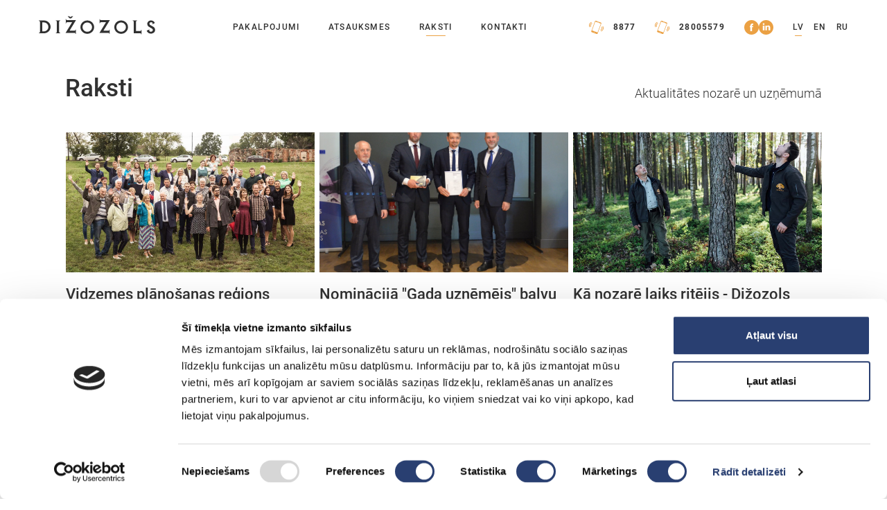

--- FILE ---
content_type: text/html; charset=UTF-8
request_url: https://www.xn--diozols-exb.lv/raksti?lapa=3
body_size: 6915
content:
<!DOCTYPE html><html lang="lv"><head><title>Raksti | Dižozols</title><meta charset="utf-8"/><meta name="viewport" content="width=device-width, initial-scale=1.0, viewport-fit=cover"/><meta name="format-detection" content="telephone=no"/><base href="//www.xn--diozols-exb.lv/"/><link rel="apple-touch-icon" sizes="180x180" href="assets/favicon/apple-touch-icon.png"><link rel="icon" type="image/png" sizes="32x32" href="assets/favicon/favicon-32x32.png"><link rel="icon" type="image/png" sizes="16x16" href="assets/favicon/favicon-16x16.png"><link rel="manifest" href="assets/favicon/site.webmanifest"><link rel="mask-icon" href="assets/favicon/safari-pinned-tab.svg" color="#eba144"><link rel="shortcut icon" href="assets/favicon/favicon.ico"><meta name="msapplication-TileColor" content="#eba144"><meta name="msapplication-config" content="assets/favicon/browserconfig.xml"><meta name="theme-color" content="#ffffff"><meta name="url" content="https://www.xn--diozols-exb.lv/raksti"/><meta name="author" content="Dižozols"/><meta property="og:description" content=""/><meta property="og:url" content="https://www.xn--diozols-exb.lv/raksti"/><meta property="og:type" content="website"/><meta property="og:site_name" content="Dižozols"/><link type="text/css" href="assets/css/style.min.css?v=1742477869" rel="stylesheet"/><script src="assets/js/main_min.js" type="text/javascript"></script><script src="assets/js/script.min.js?v=1696599489" defer></script><script type="text/javascript" src="https://maps.googleapis.com/maps/api/js?key=AIzaSyClCLMe-JyRRfoPqF3qU1yJBkuGWs5iKN0&callback=Function.prototype"></script><script>(function(w,d,s,l,i){w[l]=w[l]||[];w[l].push({'gtm.start':new Date().getTime(),event:'gtm.js'});var f=d.getElementsByTagName(s)[0],j=d.createElement(s),dl=l!='dataLayer'?'&l='+l:'';j.async=true;j.src='https://www.googletagmanager.com/gtm.js?id='+i+dl;f.parentNode.insertBefore(j,f);})(window,document,'script','dataLayer','GTM-WTCG68S');</script></head><body><noscript><iframe src="https://www.googletagmanager.com/ns.html?id=GTM-WTCG68S" height="0" width="0" style="display:none;visibility:hidden"></iframe></noscript><header class="header"><div class="header__content"><a class="logo" href="https://www.xn--diozols-exb.lv/"><svg xmlns="http://www.w3.org/2000/svg" viewBox="0 0 165 27"> <path d="M7.107 22.268H4.802V9.318h2.305a6.473 6.473 0 0 1 6.475 6.49c0 3.575-2.905 6.46-6.475 6.46m.16-15.741c-1.422 0-3.034.094-3.476.094H1.77c-.38 0-1.01-.062-1.517-.062H0l.159.595h.22c.885.094 1.201.283 1.201 1.505v14.237c0 1.223-.316 1.442-1.2 1.536H.159L0 24.996h.253c.507 0 1.138-.063 1.517-.063h2.463c.158 0 1.738.095 3.033.095 5.211 0 9.412-4.108 9.412-9.281 0-5.143-4.264-9.22-9.412-9.22M30.033 7.122h.221l.158-.595h-.252c-.506 0-1.138.062-1.517.062h-2.874c-.38 0-1.011-.062-1.517-.062H24l.158.595h.22c.885.094 1.2.283 1.2 1.505v14.237c0 1.222-.315 1.442-1.2 1.536h-.22l-.158.564h.252c.506 0 1.138-.063 1.517-.063h2.874c.38 0 1.01.063 1.517.063h.252l-.158-.564h-.221c-.885-.094-1.2-.314-1.2-1.536V8.627c0-1.222.315-1.411 1.2-1.505M40.274 6.095c-1.232 0-1.452-.314-1.547-1.192v-.22c-.19-.062-.38-.093-.6-.156v.25c0 .503.094 1.13.094 1.506l-.032 3.387c0 .188-.062.502-.062.752v.282c.22-.063.41-.125.6-.188v-.22c.095-.878.315-1.191 1.547-1.191h6.918A6552.124 6552.124 0 0 1 38 24.407h12.35c1.264 0 1.453.313 1.548 1.191v.22c.22.063.41.094.6.156v-.25c0-.502-.063-1.129-.063-1.505l.032-3.449.031-1.035a15.4 15.4 0 0 1-.6.188v.22c-.095.877-.284 1.191-1.547 1.191h-6.792l9.097-15.24H40.274zM43.843 3.474H45.8L48.613.527H46.59l-1.768 1.16-1.769-1.16H41zM68.697 22.84c-3.72 0-6.737-2.994-6.737-6.687s3.017-6.687 6.737-6.687 6.736 2.994 6.736 6.687-3.016 6.687-6.736 6.687m0-16.313c-5.338 0-9.697 4.295-9.697 9.626 0 5.33 4.359 9.627 9.697 9.627 5.37 0 9.696-4.296 9.696-9.627 0-5.33-4.326-9.626-9.696-9.626M116.697 22.84c-3.721 0-6.737-2.994-6.737-6.687s3.016-6.687 6.737-6.687c3.72 0 6.736 2.994 6.736 6.687s-3.016 6.687-6.736 6.687m0-16.313c-5.338 0-9.697 4.295-9.697 9.626 0 5.33 4.359 9.627 9.697 9.627 5.369 0 9.696-4.296 9.696-9.627 0-5.33-4.327-9.626-9.696-9.626M88.274 6.095c-1.232 0-1.453-.314-1.548-1.192v-.22c-.19-.062-.379-.093-.6-.156v.25c0 .503.094 1.13.094 1.506l-.031 3.387c0 .188-.063.502-.063.752v.282c.221-.063.41-.125.6-.188v-.22c.095-.878.316-1.191 1.548-1.191h6.917A6263.115 6263.115 0 0 1 86 24.407h12.35c1.263 0 1.453.313 1.548 1.191v.22c.22.063.41.094.6.156v-.25c0-.502-.064-1.129-.064-1.505l.032-3.449.032-1.035c-.19.063-.38.125-.6.188v.22c-.095.877-.285 1.191-1.548 1.191h-6.79l9.096-15.24H88.274zM145.003 20.544c-.094.877-.285 1.191-1.516 1.191h-5.718V8.628c0-1.223.316-1.411 1.2-1.505h.222l.158-.596h-.254c-.504 0-1.135.062-1.515.062h-2.811c-.38 0-1.011-.062-1.517-.062H133l.158.596h.222c.883.094 1.2.282 1.2 1.505v16.257l8.907.017c1.231 0 1.422.314 1.516 1.192v.219l.6.157v-.252c0-.5-.063-1.128-.063-1.504v-2.79c0-.377.063-1.004.063-1.506v-.25l-.6.156v.22zM161.75 15.276l-3.002-1.694c-1.547-.815-1.927-1.473-1.927-2.383 0-1.192.885-2.132 2.433-2.132 1.295 0 2.18.847 2.18 1.506 0 .438-.222.783-.505.971l.157.534.726-.47c1.011-.502 1.896-1.035 2.717-1.475-1.233-2.414-2.938-3.606-5.338-3.606-3.285 0-5.433 2.195-5.433 4.955 0 2.665 1.61 3.856 3.38 4.86l2.21 1.285c1.485.785 2.243 1.506 2.243 2.666 0 1.38-1.169 2.477-2.78 2.477-1.452 0-2.305-1.004-2.305-1.788 0-.344.127-.658.537-.94l-.127-.533c-.379.157-.915.44-1.673.752l-2.243.91c.505 2.477 2.875 4.358 5.875 4.358 2.969 0 5.97-2.007 5.97-5.362 0-2.226-1.01-3.7-3.096-4.891"/> </svg></a><nav class="nav"><div class="nav__item"><a class="nav__item__link" href="pakalpojumi">Pakalpojumi</a><div class="submenu"><div class="submenu__content"><a class="submenu__item" href="pakalpojumi/mezu-apsaimniekosana">Mežu apsaimniekošana</a><a class="submenu__item" href="pakalpojumi/cirsmu-iegade">Cirsmu iegāde</a><a class="submenu__item" href="pakalpojumi/meza-ipasumu-iegade">Meža īpašumu iegāde</a></div></div></div><div class="nav__item"><a class="nav__item__link" href="atsauksmes">Atsauksmes</a></div><div class="nav__item"><a class="nav__item__link nav__active" href="raksti">Raksti</a></div><div class="nav__item"><a class="nav__item__link" href="kontakti">Kontakti</a></div></nav><div data-show-desktop class="header__phone"><svg xmlns="http://www.w3.org/2000/svg" xmlns:xlink="http://www.w3.org/1999/xlink" x="0px" y="0px" viewBox="0 0 250 250" xml:space="preserve"> <path d="M202.6,41.8l-82.6-30.3c-7.4-2.8-15.6,0.9-18.4,8.2l-62.5,170c-2.8,7.4,0.9,15.6,8.2,18.4l82.6,30.3 c7.4,2.8,15.6-0.9,18.4-8.2l62.5-170C213.6,52.9,209.9,44.6,202.6,41.8z M142.7,29.8c0-0.9,1.8-1.8,2.8-0.9L172.2,39 c1,0,1.9,1.9,1.9,2.8s-1.8,1.8-2.8,0.9l-27.6-10.1C142.7,32.6,141.9,30.8,142.7,29.8z M99.7,211c-1.8,2.8-4.6,4.6-7.4,3.7 c-3.7-0.9-4.6-4.6-3.7-7.4c0.9-3.7,4.6-4.6,7.4-3.7C99.7,204.5,100.5,208.2,99.7,211z M146.7,212.4L52,177.3l56.2-151.7l94.7,35.1 L146.7,212.4z"/> <g> <path d="M236.6,153.9c-5.6,15.6-18.4,26.6-32.2,31.2l4.6,9.3c16.5-6.5,30.3-19.3,36.8-36.8s4.6-36.8-4.6-52.4l-9.1,3.7 C240.2,121.8,243,138.3,236.6,153.9z"/> <path d="M217.3,146.5c-3.7,10.1-11.9,17.5-22.1,19.3l4.6,10.1c11.9-3.7,22.9-12.9,27.6-25.7c4.7-12.8,2.8-26.6-3.7-37.6l-10.1,4.6 C219.2,125.5,221,136.5,217.3,146.5z"/> </g> <g> <path d="M14.2,74c-5.6,15.6-3.7,32.2,3.7,45l-9.1,3.7c-8.4-15.6-11.2-34-4.7-52.4c6.5-17.5,20.3-30.3,36.8-36.8l4.6,9.1 C31.7,47.3,19.7,58.3,14.2,74z"/> <path d="M33.5,81.4c-3.7,10.1-1.8,21.2,3.7,29.4L27,115.4c-7.4-11-9.1-24.9-3.7-37.6C27.9,64.8,38.9,55.7,51,52l4.6,10.1 C45.4,63.9,37.2,71.2,33.5,81.4z"/> </g> </svg>8877</div><div data-show-desktop class="header__phone"><svg xmlns="http://www.w3.org/2000/svg" xmlns:xlink="http://www.w3.org/1999/xlink" x="0px" y="0px" viewBox="0 0 250 250" xml:space="preserve"> <path d="M202.6,41.8l-82.6-30.3c-7.4-2.8-15.6,0.9-18.4,8.2l-62.5,170c-2.8,7.4,0.9,15.6,8.2,18.4l82.6,30.3 c7.4,2.8,15.6-0.9,18.4-8.2l62.5-170C213.6,52.9,209.9,44.6,202.6,41.8z M142.7,29.8c0-0.9,1.8-1.8,2.8-0.9L172.2,39 c1,0,1.9,1.9,1.9,2.8s-1.8,1.8-2.8,0.9l-27.6-10.1C142.7,32.6,141.9,30.8,142.7,29.8z M99.7,211c-1.8,2.8-4.6,4.6-7.4,3.7 c-3.7-0.9-4.6-4.6-3.7-7.4c0.9-3.7,4.6-4.6,7.4-3.7C99.7,204.5,100.5,208.2,99.7,211z M146.7,212.4L52,177.3l56.2-151.7l94.7,35.1 L146.7,212.4z"/> <g> <path d="M236.6,153.9c-5.6,15.6-18.4,26.6-32.2,31.2l4.6,9.3c16.5-6.5,30.3-19.3,36.8-36.8s4.6-36.8-4.6-52.4l-9.1,3.7 C240.2,121.8,243,138.3,236.6,153.9z"/> <path d="M217.3,146.5c-3.7,10.1-11.9,17.5-22.1,19.3l4.6,10.1c11.9-3.7,22.9-12.9,27.6-25.7c4.7-12.8,2.8-26.6-3.7-37.6l-10.1,4.6 C219.2,125.5,221,136.5,217.3,146.5z"/> </g> <g> <path d="M14.2,74c-5.6,15.6-3.7,32.2,3.7,45l-9.1,3.7c-8.4-15.6-11.2-34-4.7-52.4c6.5-17.5,20.3-30.3,36.8-36.8l4.6,9.1 C31.7,47.3,19.7,58.3,14.2,74z"/> <path d="M33.5,81.4c-3.7,10.1-1.8,21.2,3.7,29.4L27,115.4c-7.4-11-9.1-24.9-3.7-37.6C27.9,64.8,38.9,55.7,51,52l4.6,10.1 C45.4,63.9,37.2,71.2,33.5,81.4z"/> </g> </svg>28005579</div><a data-show-mobile="flex" href="tel:+3718877" class="header__phone" style="margin-left: auto;"><svg xmlns="http://www.w3.org/2000/svg" xmlns:xlink="http://www.w3.org/1999/xlink" x="0px" y="0px" viewBox="0 0 250 250" xml:space="preserve"> <path d="M202.6,41.8l-82.6-30.3c-7.4-2.8-15.6,0.9-18.4,8.2l-62.5,170c-2.8,7.4,0.9,15.6,8.2,18.4l82.6,30.3 c7.4,2.8,15.6-0.9,18.4-8.2l62.5-170C213.6,52.9,209.9,44.6,202.6,41.8z M142.7,29.8c0-0.9,1.8-1.8,2.8-0.9L172.2,39 c1,0,1.9,1.9,1.9,2.8s-1.8,1.8-2.8,0.9l-27.6-10.1C142.7,32.6,141.9,30.8,142.7,29.8z M99.7,211c-1.8,2.8-4.6,4.6-7.4,3.7 c-3.7-0.9-4.6-4.6-3.7-7.4c0.9-3.7,4.6-4.6,7.4-3.7C99.7,204.5,100.5,208.2,99.7,211z M146.7,212.4L52,177.3l56.2-151.7l94.7,35.1 L146.7,212.4z"/> <g> <path d="M236.6,153.9c-5.6,15.6-18.4,26.6-32.2,31.2l4.6,9.3c16.5-6.5,30.3-19.3,36.8-36.8s4.6-36.8-4.6-52.4l-9.1,3.7 C240.2,121.8,243,138.3,236.6,153.9z"/> <path d="M217.3,146.5c-3.7,10.1-11.9,17.5-22.1,19.3l4.6,10.1c11.9-3.7,22.9-12.9,27.6-25.7c4.7-12.8,2.8-26.6-3.7-37.6l-10.1,4.6 C219.2,125.5,221,136.5,217.3,146.5z"/> </g> <g> <path d="M14.2,74c-5.6,15.6-3.7,32.2,3.7,45l-9.1,3.7c-8.4-15.6-11.2-34-4.7-52.4c6.5-17.5,20.3-30.3,36.8-36.8l4.6,9.1 C31.7,47.3,19.7,58.3,14.2,74z"/> <path d="M33.5,81.4c-3.7,10.1-1.8,21.2,3.7,29.4L27,115.4c-7.4-11-9.1-24.9-3.7-37.6C27.9,64.8,38.9,55.7,51,52l4.6,10.1 C45.4,63.9,37.2,71.2,33.5,81.4z"/> </g> </svg>8877</a><a data-show-mobile="flex" a href="tel:+37128005579" class="header__phone"><svg xmlns="http://www.w3.org/2000/svg" xmlns:xlink="http://www.w3.org/1999/xlink" x="0px" y="0px" viewBox="0 0 250 250" xml:space="preserve"> <path d="M202.6,41.8l-82.6-30.3c-7.4-2.8-15.6,0.9-18.4,8.2l-62.5,170c-2.8,7.4,0.9,15.6,8.2,18.4l82.6,30.3 c7.4,2.8,15.6-0.9,18.4-8.2l62.5-170C213.6,52.9,209.9,44.6,202.6,41.8z M142.7,29.8c0-0.9,1.8-1.8,2.8-0.9L172.2,39 c1,0,1.9,1.9,1.9,2.8s-1.8,1.8-2.8,0.9l-27.6-10.1C142.7,32.6,141.9,30.8,142.7,29.8z M99.7,211c-1.8,2.8-4.6,4.6-7.4,3.7 c-3.7-0.9-4.6-4.6-3.7-7.4c0.9-3.7,4.6-4.6,7.4-3.7C99.7,204.5,100.5,208.2,99.7,211z M146.7,212.4L52,177.3l56.2-151.7l94.7,35.1 L146.7,212.4z"/> <g> <path d="M236.6,153.9c-5.6,15.6-18.4,26.6-32.2,31.2l4.6,9.3c16.5-6.5,30.3-19.3,36.8-36.8s4.6-36.8-4.6-52.4l-9.1,3.7 C240.2,121.8,243,138.3,236.6,153.9z"/> <path d="M217.3,146.5c-3.7,10.1-11.9,17.5-22.1,19.3l4.6,10.1c11.9-3.7,22.9-12.9,27.6-25.7c4.7-12.8,2.8-26.6-3.7-37.6l-10.1,4.6 C219.2,125.5,221,136.5,217.3,146.5z"/> </g> <g> <path d="M14.2,74c-5.6,15.6-3.7,32.2,3.7,45l-9.1,3.7c-8.4-15.6-11.2-34-4.7-52.4c6.5-17.5,20.3-30.3,36.8-36.8l4.6,9.1 C31.7,47.3,19.7,58.3,14.2,74z"/> <path d="M33.5,81.4c-3.7,10.1-1.8,21.2,3.7,29.4L27,115.4c-7.4-11-9.1-24.9-3.7-37.6C27.9,64.8,38.9,55.7,51,52l4.6,10.1 C45.4,63.9,37.2,71.2,33.5,81.4z"/> </g> </svg>28005579</a><div class="social"><a class="social__icon social__icon--facebook" href="https://www.facebook.com/dizozols.ir/" target="_blank" rel="noreferrer"><svg xmlns="http://www.w3.org/2000/svg" xmlns:xlink="http://www.w3.org/1999/xlink" viewBox="0 0 40 40" x="0px" y="0px" xml:space="preserve"><path d="M20,0C9,0,0,9,0,20c0,11,9,20,20,20c11,0,20-9,20-20C40,9,31,0,20,0z M24.8,13.2C24.4,13.1,24,13,23.4,13 c-1.5,0-2.1,1.1-2.1,2.5v0.7h2.9v3.3h-2.8v11h-4.5v-11H15v-3.3h1.9v-0.6c0-1.7,0.5-3.6,1.8-4.8c1.1-1,2.7-1.4,3.9-1.4 c1,0,1.7,0.1,2.4,0.3L24.8,13.2z"></path></svg></a><a class="social__icon social__icon--linkedin" href="https://www.linkedin.com/company/dizozols" target="_blank" rel="noreferrer"><svg xmlns="http://www.w3.org/2000/svg" xmlns:xlink="http://www.w3.org/1999/xlink" viewBox="0 0 40 40" x="0px" y="0px" xml:space="preserve"><path d="M20,0C9,0,0,9,0,20s9,20,20,20c11,0,20-9,20-20S31,0,20,0z M15.5,28.2h-4.4V15h4.4V28.2z M13.3,13.2L13.3,13.2 c-1.5,0-2.5-1-2.5-2.3c0-1.3,1-2.3,2.5-2.3c1.5,0,2.4,1,2.5,2.3C15.7,12.2,14.8,13.2,13.3,13.2z M31.3,28.2h-4.4v-7.1 c0-1.8-0.6-3-2.2-3c-1.2,0-1.9,0.8-2.3,1.6c-0.1,0.3-0.1,0.7-0.1,1.1v7.4h-4.4c0,0,0.1-12,0-13.2h4.4v1.9c0.6-0.9,1.6-2.2,4-2.2 c2.9,0,5.1,1.9,5.1,6V28.2z"></path></svg></a></div><div class="lang"><div class="nav__item"><a class="nav__item__link nav__active" href="//www.xn--diozols-exb.lv/">LV</a></div><div class="nav__item"><a class="nav__item__link" href="en">EN</a></div><div class="nav__item"><a class="nav__item__link" href="ru">RU</a></div></div><button class="hamburger hamburger--spin" type="button" onclick="toggleMobileMenu(this); return false;"><span class="hamburger-box"><span class="hamburger-inner"></span></span></button></div></header><section class="section"><div class="spacing"></div><div class="section__content padding-b-xlarge"><div class="wrap"><div class="section__title section__title--no-border margin-b-medium"><h1 class="text text-large">Raksti</h1><h2 class="text text-default text-light">Aktualitātes nozarē un uzņēmumā</h2></div><div class="cols cols--3"><div class="col relative services-item"><a class="absolute" href="raksti/vp-vidzemnieku-darza-svetkos-suminaja-26-veiksmes-stastus-starp-tiem-ari-dizozols"></a><div class="image image--16-9"><img src="uploads/news/vidzeme-cels-ved-augsup-2019-sia-dizozols-valmiera.jpg" alt=""/></div><h3 class="text text-medium margin-t-half margin-b">Vidzemes plānošanas reģions sumināja 26 veiksmes stāstus - starp tiem arī Dižozols</h3></div><div class="col relative services-item"><a class="absolute" href="raksti/nominacija-gada-uznemejs-balvu-sanema-sia-dizozols"></a><div class="image image--16-9"><img src="uploads/news/sia-dizozols-gada-uznemejs-ltrk.jpg" alt=""/></div><h3 class="text text-medium margin-t-half margin-b">Nominācijā "Gada uzņēmējs" balvu saņēma Dižozols</h3></div><div class="col relative services-item"><a class="absolute" href="raksti/ka-nozare-laiks-ritejis-dizozols-mezu-apsaimniekosanas-specialista-sniegta-intervija-zemeunvalsts-lv"></a><div class="image image--16-9"><img src="uploads/news/dizozols-ivo-liepnieks.jpg" alt=""/></div><h3 class="text text-medium margin-t-half margin-b">Kā nozarē laiks ritējis - Dižozols mežu apsaimniekošanas eksperta intervija Zemeunvalsts.lv</h3></div><div class="col relative services-item"><a class="absolute" href="raksti/dizozols_ltvijas_top100"></a><div class="image image--16-9"><img src="uploads/news/dizozols-top100.jpg" alt="Dizozols_TOP100"/></div><h3 class="text text-medium margin-t-half margin-b">Dižozols starp Latvijas straujāk augošajiem uzņēmumiem</h3></div><div class="col relative services-item"><a class="absolute" href="raksti/latvijas-prezidents-godina-nozimigakos-uznemumus-dizozols"></a><div class="image image--16-9"><img src="uploads/news/dizozols-pienemsana-pie-prezidenta.jpg" alt=""/></div><h3 class="text text-medium margin-t-half margin-b">Valsts prezidents simtgadē godina Latvijas nozīmīgākos uzņēmumus</h3></div><div class="col relative services-item"><a class="absolute" href="raksti/pilna-cikla-mezu-apsaimniekosana-juridiski-visdrosakais-pakalpojums"></a><div class="image image--16-9"><img src="uploads/news/mezu-apsaimniekosana.jpg" alt=""/></div><h3 class="text text-medium margin-t-half margin-b">Juridiski visdrošākais pakalpojums – pilna cikla mežu apsaimniekošana</h3></div><div class="col relative services-item"><a class="absolute" href="raksti/tehnologiju-sniegtas-prieksrocibas"></a><div class="image image--16-9"><img src="uploads/news/dizozols-tehnologijas-logistika.jpeg" alt=""/></div><h3 class="text text-medium margin-t-half margin-b">Tehnoloģiju sniegtās priekšrocības mūsdienīgā mežu apsaimniekošanā</h3></div><div class="col relative services-item"><a class="absolute" href="raksti/jaunaudzu-kopsana-investicija-nakotnes-labklajiba"></a><div class="image image--16-9"><img src="uploads/news/dizozols-girts-mazistabs-jaunaudzu-kopsana.jpg" alt=""/></div><h3 class="text text-medium margin-t-half margin-b">Jaunaudžu kopšana – investīcija nākotnes labklājībā</h3></div><div class="col relative services-item"><a class="absolute" href="raksti/skandinavijas-modelis-dizozols-inovacijas"></a><div class="image image--16-9"><img src="uploads/news/dizozols-inovacijas-skandinavijas-modelis.jpg" alt=""/></div><h3 class="text text-medium margin-t-half margin-b">Dižozols ieviestās inovācijas Skandināvijas mežu apsaimniekošanas modelī</h3></div></div><div class="paginate margin-t-medium"><a href="raksti?lapa=2" class="paginate__prev"><svg viewBox="0 0 10 18" xmlns="http://www.w3.org/2000/svg"> <path fill-rule="evenodd" clip-rule="evenodd" d="M8.65985 9.36695L9.36695 8.65984L8.65984 7.95273L0.707106 -3.84561e-06L-7.26159e-07 0.707104L7.95274 8.65984L-3.09086e-08 16.6126L0.707107 17.3197L8.65985 9.36695Z"/> </svg><span>iepriekšējā</span></a><a data-page="1" href="raksti">1</a><a data-page="2" href="raksti?lapa=2">2</a><span data-page="3">3</span><a data-page="4" href="raksti?lapa=4">4</a><a href="raksti?lapa=4" class="paginate__next"><span>nākošā</span><svg viewBox="0 0 10 18" xmlns="http://www.w3.org/2000/svg"> <path fill-rule="evenodd" clip-rule="evenodd" d="M8.65985 9.36695L9.36695 8.65984L8.65984 7.95273L0.707106 -3.84561e-06L-7.26159e-07 0.707104L7.95274 8.65984L-3.09086e-08 16.6126L0.707107 17.3197L8.65985 9.36695Z"/> </svg></a></div></div></div></section><footer class="footer padding-v-large"><img src="assets/images/footer-zile.svg" alt="Zīles zīmējums"/><div class="wrap"><div class="contacts-cols relative"><div class="col"><svg class="footer__logo" xmlns="http://www.w3.org/2000/svg" viewBox="0 0 165 27"> <path d="M7.107 22.268H4.802V9.318h2.305a6.473 6.473 0 0 1 6.475 6.49c0 3.575-2.905 6.46-6.475 6.46m.16-15.741c-1.422 0-3.034.094-3.476.094H1.77c-.38 0-1.01-.062-1.517-.062H0l.159.595h.22c.885.094 1.201.283 1.201 1.505v14.237c0 1.223-.316 1.442-1.2 1.536H.159L0 24.996h.253c.507 0 1.138-.063 1.517-.063h2.463c.158 0 1.738.095 3.033.095 5.211 0 9.412-4.108 9.412-9.281 0-5.143-4.264-9.22-9.412-9.22M30.033 7.122h.221l.158-.595h-.252c-.506 0-1.138.062-1.517.062h-2.874c-.38 0-1.011-.062-1.517-.062H24l.158.595h.22c.885.094 1.2.283 1.2 1.505v14.237c0 1.222-.315 1.442-1.2 1.536h-.22l-.158.564h.252c.506 0 1.138-.063 1.517-.063h2.874c.38 0 1.01.063 1.517.063h.252l-.158-.564h-.221c-.885-.094-1.2-.314-1.2-1.536V8.627c0-1.222.315-1.411 1.2-1.505M40.274 6.095c-1.232 0-1.452-.314-1.547-1.192v-.22c-.19-.062-.38-.093-.6-.156v.25c0 .503.094 1.13.094 1.506l-.032 3.387c0 .188-.062.502-.062.752v.282c.22-.063.41-.125.6-.188v-.22c.095-.878.315-1.191 1.547-1.191h6.918A6552.124 6552.124 0 0 1 38 24.407h12.35c1.264 0 1.453.313 1.548 1.191v.22c.22.063.41.094.6.156v-.25c0-.502-.063-1.129-.063-1.505l.032-3.449.031-1.035a15.4 15.4 0 0 1-.6.188v.22c-.095.877-.284 1.191-1.547 1.191h-6.792l9.097-15.24H40.274zM43.843 3.474H45.8L48.613.527H46.59l-1.768 1.16-1.769-1.16H41zM68.697 22.84c-3.72 0-6.737-2.994-6.737-6.687s3.017-6.687 6.737-6.687 6.736 2.994 6.736 6.687-3.016 6.687-6.736 6.687m0-16.313c-5.338 0-9.697 4.295-9.697 9.626 0 5.33 4.359 9.627 9.697 9.627 5.37 0 9.696-4.296 9.696-9.627 0-5.33-4.326-9.626-9.696-9.626M116.697 22.84c-3.721 0-6.737-2.994-6.737-6.687s3.016-6.687 6.737-6.687c3.72 0 6.736 2.994 6.736 6.687s-3.016 6.687-6.736 6.687m0-16.313c-5.338 0-9.697 4.295-9.697 9.626 0 5.33 4.359 9.627 9.697 9.627 5.369 0 9.696-4.296 9.696-9.627 0-5.33-4.327-9.626-9.696-9.626M88.274 6.095c-1.232 0-1.453-.314-1.548-1.192v-.22c-.19-.062-.379-.093-.6-.156v.25c0 .503.094 1.13.094 1.506l-.031 3.387c0 .188-.063.502-.063.752v.282c.221-.063.41-.125.6-.188v-.22c.095-.878.316-1.191 1.548-1.191h6.917A6263.115 6263.115 0 0 1 86 24.407h12.35c1.263 0 1.453.313 1.548 1.191v.22c.22.063.41.094.6.156v-.25c0-.502-.064-1.129-.064-1.505l.032-3.449.032-1.035c-.19.063-.38.125-.6.188v.22c-.095.877-.285 1.191-1.548 1.191h-6.79l9.096-15.24H88.274zM145.003 20.544c-.094.877-.285 1.191-1.516 1.191h-5.718V8.628c0-1.223.316-1.411 1.2-1.505h.222l.158-.596h-.254c-.504 0-1.135.062-1.515.062h-2.811c-.38 0-1.011-.062-1.517-.062H133l.158.596h.222c.883.094 1.2.282 1.2 1.505v16.257l8.907.017c1.231 0 1.422.314 1.516 1.192v.219l.6.157v-.252c0-.5-.063-1.128-.063-1.504v-2.79c0-.377.063-1.004.063-1.506v-.25l-.6.156v.22zM161.75 15.276l-3.002-1.694c-1.547-.815-1.927-1.473-1.927-2.383 0-1.192.885-2.132 2.433-2.132 1.295 0 2.18.847 2.18 1.506 0 .438-.222.783-.505.971l.157.534.726-.47c1.011-.502 1.896-1.035 2.717-1.475-1.233-2.414-2.938-3.606-5.338-3.606-3.285 0-5.433 2.195-5.433 4.955 0 2.665 1.61 3.856 3.38 4.86l2.21 1.285c1.485.785 2.243 1.506 2.243 2.666 0 1.38-1.169 2.477-2.78 2.477-1.452 0-2.305-1.004-2.305-1.788 0-.344.127-.658.537-.94l-.127-.533c-.379.157-.915.44-1.673.752l-2.243.91c.505 2.477 2.875 4.358 5.875 4.358 2.969 0 5.97-2.007 5.97-5.362 0-2.226-1.01-3.7-3.096-4.891"/> </svg><div class="text text-small"><p><a href="privatuma-politika">Privātuma politika</a></p><p>Copyright © 2017 - 2026 Dizozols, LCC</p></div></div><div class="col"><svg xmlns="http://www.w3.org/2000/svg" xmlns:xlink="http://www.w3.org/1999/xlink" x="0px" y="0px" viewBox="0 0 55 100" xml:space="preserve"> <g> <path d="M54.3,30.4c-2.2-9.6-8.7-21.1-26.6-21.1h-0.4C9.4,9.3,2.9,20.8,0.7,30.4c-1.6,6.7-0.5,13.8,3.1,20.2l22.1,39.3 c0.3,0.6,1,0.9,1.6,0.8c0.1,0,0.1,0,0.2,0c0.6,0,1.1-0.3,1.4-0.8l22.1-39.3C54.8,44.2,55.9,37.1,54.3,30.4z M48.4,49L27.5,86.1 L6.6,49c-3.2-5.6-4.1-12-2.8-17.9c2-8.5,7.7-18.6,23.5-18.6h0.4c15.8,0,21.5,10.1,23.5,18.6C52.5,37,51.5,43.3,48.4,49z"/> <path d="M27.7,22.2c-8,0-14.6,6.5-14.6,14.6s6.5,14.6,14.6,14.6s14.6-6.5,14.6-14.6S35.7,22.2,27.7,22.2z M27.7,48.2 c-6.3,0-11.3-5.1-11.3-11.3s5.1-11.3,11.3-11.3S39,30.6,39,36.8S34,48.2,27.7,48.2z"/> </g> </svg><div class="text text-default text-strong">Adreses</div><div class="text text-small color-main-text margin-t-half">Juridiskā adrese</div><div class="text text-small">Ūnijas iela 8 / k-7, Rīga, LV-1084</div><div class="text text-small color-main-text margin-t-half">Biroja adrese</div><div class="text text-small">Beātes iela 5, Valmiera, LV-4201</div></div><div class="col"><svg xmlns="http://www.w3.org/2000/svg" xmlns:xlink="http://www.w3.org/1999/xlink" x="0px" y="0px" viewBox="0 0 80 100" xml:space="preserve"> <path d="M58.5,90.1c-12.1,0-25.5-6.9-38.5-20C3.9,54-2.8,37.5,1.1,23.5c0.6-2,1.6-3.9,3.1-5.5c3.4-3.6,7.3-6.3,11.3-7.7 c2.3-0.8,4.8-0.3,6.5,1.4c3.6,3.4,6.4,7.1,8.8,11.3c0.7,1.3,1.4,2.6,2,3.9c1,2.2,0.7,4.7-0.8,6.6c-1.9,2.4-4.2,5-6.9,7.9 c-0.9,0.9-1.1,2.3-0.5,3.5c2,4.2,5,8.3,8.7,12c3.7,3.7,7.8,6.7,12,8.7c1.1,0.6,2.5,0.3,3.5-0.5c2.9-2.7,5.4-5,7.8-6.9 c1.9-1.5,4.4-1.8,6.6-0.8c1.3,0.6,2.7,1.3,3.9,2c4.2,2.3,7.8,5.2,11.2,8.8c1.7,1.7,2.2,4.3,1.4,6.5c-1.4,4-4.1,7.9-7.7,11.3 c-1.6,1.5-3.5,2.6-5.5,3.1C63.9,89.7,61.2,90.1,58.5,90.1z M17.6,13.3c-0.3,0-0.7,0.1-1,0.2c-3.5,1.2-6.9,3.6-10,6.8 c-1.1,1.2-1.9,2.6-2.3,4.1c-3.5,12.7,2.9,28.1,18,43.3c15.1,15.2,30.5,21.6,43.2,18.1c1.5-0.4,2.9-1.2,4.1-2.3c3.2-3,5.6-6.5,6.8-10 c0.4-1.1,0.1-2.2-0.6-3.1c-3.2-3.3-6.6-6-10.4-8.1c0,0,0,0,0,0c-1.2-0.7-2.4-1.3-3.6-1.8c-1-0.5-2.2-0.3-3.1,0.4 c-2.3,1.8-4.8,4-7.6,6.7c-1.9,1.9-4.9,2.3-7.3,1.1c-4.5-2.2-8.9-5.4-12.9-9.4c-3.9-3.9-7.2-8.4-9.4-12.9c-1.2-2.4-0.7-5.4,1.1-7.3 c2.6-2.8,4.8-5.3,6.7-7.6c0.7-0.9,0.8-2.1,0.4-3.1c-0.6-1.3-1.2-2.5-1.8-3.7c-2.2-3.9-4.8-7.3-8.1-10.5 C19.1,13.6,18.4,13.3,17.6,13.3z"/> </svg><div class="text text-default text-strong">Saziņai</div><div class="text text-small color-main-text margin-t-half">Info tālruņi</div><div class="text text-small"><span data-show-desktop>8877 un 28005579</span><span data-show-mobile><a href="tel:+3718877">8877</a> un <a href="tel:+37128005579">28005579</a></span></div><div class="text text-small color-main-text margin-t-half">E-pasts</div><div class="text text-small"><a href="mailto:info@dizozols.ir">info@dizozols.ir</a></div></div></div></div></footer><script> </script></body></html>

--- FILE ---
content_type: text/css
request_url: https://www.xn--diozols-exb.lv/assets/css/style.min.css?v=1742477869
body_size: 10878
content:
a,abbr,acronym,address,applet,article,aside,audio,b,big,blockquote,body,button,canvas,caption,center,cite,code,dd,del,details,dfn,div,dl,dt,em,embed,fieldset,figcaption,figure,footer,form,h1,h2,h3,h4,h5,h6,header,hgroup,html,i,iframe,img,input,ins,kbd,label,legend,li,mark,menu,nav,object,ol,output,p,pre,q,ruby,s,samp,section,small,span,strike,strong,sub,summary,sup,table,tbody,td,tfoot,th,thead,time,tr,tt,u,ul,var,video{margin:0;padding:0;border:0;font-size:100%;font:inherit;vertical-align:baseline}article,aside,details,figcaption,figure,footer,header,hgroup,menu,nav,section{display:block}body,html{height:100%}strong{font-weight:700}ol,ul{list-style:none}blockquote,q{quotes:none}blockquote:after,blockquote:before,q:after,q:before{content:'';content:none}table{border-collapse:collapse;border-spacing:0}input,textarea{outline:0;border-radius:0}html{-webkit-box-sizing:border-box;-moz-box-sizing:border-box;box-sizing:border-box}*,:after,:before{-webkit-box-sizing:inherit;-moz-box-sizing:inherit;box-sizing:inherit}body.no-scroll{overflow:hidden}.relative{position:relative}.absolute{display:block;position:absolute;top:0;left:0;width:100%;height:100%}.off-screen{position:absolute;left:-10000px}.bg-cover{background-repeat:no-repeat;background-position:center center;-webkit-background-size:cover;-moz-background-size:cover;-o-background-size:cover;background-size:cover}.border{border-width:1px;border-style:solid}.border-t{border-top-width:1px;border-top-style:solid}.border-b{border-bottom-width:1px;border-bottom-style:solid}.border-r{border-right-width:1px;border-right-style:solid}.border-l{border-left-width:1px;border-left-style:solid}.truncate{width:100%;white-space:nowrap;overflow:hidden;text-overflow:ellipsis}.no-flick{-webkit-backface-visibility:hidden;-webkit-transform-style:preserve-3d}.line-break{display:block}@media (max-width:767px) and (orientation:portrait),(max-width:567px){.line-break{content:" ";display:inline}}[data-show-mobile]{display:none!important}@media (max-width:767px) and (orientation:portrait),(max-width:567px){[data-show-desktop]{display:none!important}[data-show-mobile]{display:block!important}[data-show-mobile=flex]{display:flex!important}}:root{--color-white:#ffffff;--color-black:#313131;--color-main:#eba144;--color-main-hover:#e28d24;--color-secondary:#3c4830;--color-gray:#f6f6f6;--color-text:var(--color-black);--color-error:#eb4450;--color-bg:#ffffff}body,html{color:var(--color-text)}a{color:var(--color-main)}@media (pointer:fine){a:hover{color:var(--color-main-hover)}}.color-main-text{color:var(--color-main)}.color-main-bg{background:var(--color-main)}.color-main-fill{fill:var(--color-main)}.color-secondary-text{color:var(--color-secondary)}.color-secondary-bg{background:var(--color-secondary)}.color-secondary-fill{fill:var(--color-secondary)}.color-gray-text{color:var(--color-gray)}.color-gray-bg{background:var(--color-gray)}.color-gray-fill{fill:var(--color-gray)}.color-white-text{color:var(--color-gray)}.color-white-bg{background:var(--color-gray)}.color-white-fill{fill:var(--color-gray)}@font-face{font-display:swap;font-family:Roboto;font-style:normal;font-weight:300;src:url("../fonts/roboto-v30-cyrillic_latin_latin-ext-300.woff2") format("woff2")}@font-face{font-display:swap;font-family:Roboto;font-style:italic;font-weight:300;src:url("../fonts/roboto-v30-cyrillic_latin_latin-ext-300italic.woff2") format("woff2")}@font-face{font-display:swap;font-family:Roboto;font-style:normal;font-weight:400;src:url("../fonts/roboto-v30-cyrillic_latin_latin-ext-regular.woff2") format("woff2")}@font-face{font-display:swap;font-family:Roboto;font-style:italic;font-weight:400;src:url("../fonts/roboto-v30-cyrillic_latin_latin-ext-italic.woff2") format("woff2")}@font-face{font-display:swap;font-family:Roboto;font-style:normal;font-weight:500;src:url("../fonts/roboto-v30-cyrillic_latin_latin-ext-500.woff2") format("woff2")}@font-face{font-display:swap;font-family:Roboto;font-style:italic;font-weight:500;src:url("../fonts/roboto-v30-cyrillic_latin_latin-ext-500italic.woff2") format("woff2")}@font-face{font-display:swap;font-family:Roboto;font-style:normal;font-weight:700;src:url("../fonts/roboto-v30-cyrillic_latin_latin-ext-700.woff2") format("woff2")}@font-face{font-display:swap;font-family:Roboto;font-style:italic;font-weight:700;src:url("../fonts/roboto-v30-cyrillic_latin_latin-ext-700italic.woff2") format("woff2")}:root{--font-main:"Roboto","Arial",sans-serif;--bold:500;--text-margin:1.35rem;--text-xlarge:2.75em;--text-xlarge-line:1.10em;--text-large:2em;--text-large-line:1.25em;--text-medium:1.25em;--text-medium-line:1.65em;--text-default:1em;--text-default-line:1.65em;--text-small:.75em;--text-small-line:1.65em}body,html,input,select,textarea{font-family:var(--font-main);line-height:100%;font-weight:300;-webkit-text-size-adjust:100%}em{font-style:italic}.text-upper{text-transform:uppercase}.text-strong,strong{font-weight:var(--bold)}.text-light{font-weight:300}.text-center{text-align:center}.text-right{text-align:right}.text-left{text-align:left}.font-secondary{font-family:var(--font-title)}h1,h2,h3{font-weight:var(--bold)}.text{font-size:1.25rem}.text-margin{margin-bottom:var(--text-margin)}.text .text-xlarge,.text h1,.text.text-xlarge{font-size:var(--text-xlarge);line-height:var(--text-xlarge-line)}.text.text-xlarge{font-size:calc(var(--text-xlarge) * 1.25)}.text .text-large,.text h2,.text.text-large{font-size:var(--text-large);line-height:var(--text-large-line)}.text.text-large{font-size:calc(var(--text-large) * 1.25)}.text .text-medium,.text h3,.text.text-medium{font-size:var(--text-medium);line-height:var(--text-medium-line)}.text.text-medium{font-size:calc(var(--text-medium) * 1.25)}.text .text-default,.text li,.text p,.text.text-default{font-size:var(--text-default);line-height:var(--text-default-line)}.text.text-default{font-size:calc(var(--text-default) * 1.25)}.text .text-small,.text.text-small{font-size:var(--text-small);line-height:var(--text-small-line)}.text.text-small{font-size:calc(var(--text-small) * 1.25)}.text p+div,.text p+h1,.text p+h2,.text p+h3,.text p+ol,.text p+p,.text p+table,.text p+ul{margin-top:var(--text-margin)}.text ul+div,.text ul+h1,.text ul+h2,.text ul+h3,.text ul+ol,.text ul+p,.text ul+table,.text ul+ul{margin-top:var(--text-margin)}.text ol+div,.text ol+h1,.text ol+h2,.text ol+h3,.text ol+ol,.text ol+p,.text ol+table,.text ol+ul{margin-top:var(--text-margin)}.text h3+div,.text h3+h1,.text h3+h2,.text h3+h3,.text h3+ol,.text h3+p,.text h3+table,.text h3+ul{margin-top:var(--text-margin)}.text h2+div,.text h2+h1,.text h2+h2,.text h2+h3,.text h2+ol,.text h2+p,.text h2+table,.text h2+ul{margin-top:var(--text-margin)}.text h1+div,.text h1+h1,.text h1+h2,.text h1+h3,.text h1+ol,.text h1+p,.text h1+table,.text h1+ul{margin-top:var(--text-margin)}.text ol,.text ul{margin-left:3rem}.text li+li{margin-top:.25em}.text ul>li{list-style-type:disc}.text ol>li{list-style-type:decimal}:root{--header-height:5.6rem;--wrap:78rem;--wrap-text:48rem;--wrap-mobile:calc(100% - 6rem);--margin-default:2.000rem;--margin-medium:3.000rem;--margin-xlarge:6.000rem;--margin-large:4.000rem;--margin-half:1.000rem;--margin-small:0.500rem}body,html{width:100%;height:100%}.margin-r{margin-right:2rem}.margin-r-medium{margin-right:3rem}.margin-r-large{margin-right:4rem}.margin-r-xlarge{margin-right:6rem}.margin-r-small{margin-right:.5rem}.margin-r-half{margin-right:1rem}.margin-l{margin-left:2rem}.margin-l-medium{margin-left:3rem}.margin-l-large{margin-left:4rem}.margin-l-xlarge{margin-left:6rem}.margin-l-small{margin-left:.5rem}.margin-l-half{margin-left:1rem}.margin-b{margin-bottom:2rem}.margin-b-medium{margin-bottom:3rem}.margin-b-large{margin-bottom:4rem}.margin-b-xlarge{margin-bottom:6rem}.margin-b-small{margin-bottom:.5rem}.margin-b-half{margin-bottom:1rem}.margin-t{margin-top:2rem}.margin-t-medium{margin-top:3rem}.margin-t-large{margin-top:4rem}.margin-t-xlarge{margin-top:6rem}.margin-t-small{margin-top:.5rem}.margin-t-half{margin-top:1rem}.margin-h{margin-left:2rem;margin-right:2rem}.margin-h-medium{margin-left:3rem;margin-right:3rem}.margin-h-large{margin-left:4rem;margin-right:4rem}.margin-h-xlarge{margin-left:6rem;margin-right:6rem}.margin-h-small{margin-left:.5rem;margin-right:.5rem}.margin-h-half{margin-left:1rem;margin-right:1rem}.margin-v{margin-top:2rem;margin-bottom:2rem}.margin-v-medium{margin-top:3rem;margin-bottom:3rem}.margin-v-large{margin-top:4rem;margin-bottom:4rem}.margin-v-xlarge{margin-top:6rem;margin-bottom:6rem}.margin-v-small{margin-top:.5rem;margin-bottom:.5rem}.margin-v-half{margin-top:1rem;margin-bottom:1rem}.margin-all{margin:2rem}.margin-all-medium{margin:3rem}.margin-all-large{margin:4rem}.margin-all-xlarge{margin:6rem}.margin-all-small{margin:.5rem}.margin-all-half{margin:1rem}.padding-r{padding-right:2rem}.padding-r-medium{padding-right:3rem}.padding-r-large{padding-right:4rem}.padding-r-xlarge{padding-right:6rem}.padding-r-small{padding-right:.5rem}.padding-r-half{padding-right:1rem}.padding-l{padding-left:2rem}.padding-l-medium{padding-left:3rem}.padding-l-large{padding-left:4rem}.padding-l-xlarge{padding-left:6rem}.padding-l-small{padding-left:.5rem}.padding-l-half{padding-left:1rem}.padding-b{padding-bottom:2rem}.padding-b-medium{padding-bottom:3rem}.padding-b-large{padding-bottom:4rem}.padding-b-xlarge{padding-bottom:6rem}.padding-b-small{padding-bottom:.5rem}.padding-b-half{padding-bottom:1rem}.padding-t{padding-top:2rem}.padding-t-medium{padding-top:3rem}.padding-t-large{padding-top:4rem}.padding-t-xlarge{padding-top:6rem}.padding-t-small{padding-top:.5rem}.padding-t-half{padding-top:1rem}.padding-h{padding-left:2rem;padding-right:2rem}.padding-h-medium{padding-left:3rem;padding-right:3rem}.padding-h-large{padding-left:4rem;padding-right:4rem}.padding-h-xlarge{padding-left:6rem;padding-right:6rem}.padding-h-small{padding-left:.5rem;padding-right:.5rem}.padding-h-half{padding-left:1rem;padding-right:1rem}.padding-v{padding-top:2rem;padding-bottom:2rem}.padding-v-medium{padding-top:3rem;padding-bottom:3rem}.padding-v-large{padding-top:4rem;padding-bottom:4rem}.padding-v-xlarge{padding-top:6rem;padding-bottom:6rem}.padding-v-small{padding-top:.5rem;padding-bottom:.5rem}.padding-v-half{padding-top:1rem;padding-bottom:1rem}.padding-all{padding:2rem}.padding-all-medium{padding:3rem}.padding-all-large{padding:4rem}.padding-all-xlarge{padding:6rem}.padding-all-small{padding:.5rem}.padding-all-half{padding:1rem}body,html{font-size:16px}@media (min-width:1024px) and (max-width:1200px){body,html{font-size:12px}}@media (min-width:1201px) and (max-width:1440px){body,html{font-size:14px}}@media (min-width:1441px) and (max-width:1600px){body,html{font-size:16px}}@media (min-width:1720px) and (max-aspect-ratio:13/5){body,html{font-size:18px}}@media (min-width:1920px) and (max-aspect-ratio:3/1){body,html{font-size:20px}}@media (min-width:1920px) and (max-aspect-ratio:13/5){body,html{font-size:22px}}@media (min-width:568px) and (max-width:1023px){body,html{font-size:1.15vw}}@media (max-width:767px) and (orientation:portrait),(max-width:567px){body,html{font-size:2.75vw}}.wrap{width:100%;max-width:var(--wrap);margin-right:auto;margin-left:auto}.wrap--text{max-width:var(--wrap-text)}.spacing{height:var(--header-height)}@media (max-width:767px) and (orientation:portrait),(max-width:567px){.wrap{width:var(--wrap-mobile);max-width:none}.wrap--text{width:100%}}.section{width:100%;display:block}.section::before{display:block;content:"";margin-top:calc((var(--header-height)) * -1);height:calc(var(--header-height));pointer-events:none;visibility:hidden;z-index:-1;position:relative}.section--100{min-height:100%;display:flex;flex-direction:column}.section__title{display:flex;justify-content:space-between;align-items:flex-end;position:relative;padding-top:2.75rem}.section__title:before{content:"";display:block;width:calc(100% + 6rem);height:1px;background:var(--color-main);position:absolute;top:0;left:-3rem}.section__title--no-border{padding-top:2rem}.section__title--no-border:before{display:none}.header+.section::before{display:none}@media (max-width:767px) and (orientation:portrait),(max-width:567px){.section__title{display:block}.section__title:before{width:calc(100% + 3rem);left:-1.5rem}.section--100{height:auto}}.cols{display:flex;flex-wrap:wrap;justify-content:center}.cols--left{justify-content:flex-start}.cols--reverse{flex-direction:row-reverse}.cols--1>.col{width:100%}.cols--2{--col-margin:var(--margin-large)}.cols--2>.col{margin-top:var(--col-margin);margin-right:var(--col-margin);width:calc(50% - var(--col-margin) * 1 / 2)}.cols--2>.col:last-child,.cols--2>.col:nth-child(2n){margin-right:0}.cols--2>.col:first-child,.cols--2>.col:nth-child(2){margin-top:0}.cols--2.cols--reverse>.col{margin-right:0;margin-left:var(--col-margin)}.cols--2.cols--reverse>.col:last-child,.cols--2.cols--reverse>.col:nth-child(2n){margin-left:0}.cols--2 .cols--2{--col-margin:var(--margin-small)}.cols--3{--col-margin:var(--margin-small)}.cols--3>.col{margin-top:var(--col-margin);margin-right:var(--col-margin);width:calc(33.3333333333% - var(--col-margin) * 2 / 3 - .025vw)}.cols--3>.col:last-child,.cols--3>.col:nth-child(3n){margin-right:0}.cols--3>.col:nth-child(-n+3){margin-top:0}.cols--4{--col-margin:var(--margin-small)}.cols--4>.col{margin-top:var(--col-margin);margin-right:var(--col-margin);width:calc(25% - var(--col-margin) * 3 / 4)}.cols--4>.col:last-child,.cols--4>.col:nth-child(4n){margin-right:0}.cols--4>.col:nth-child(-n+4){margin-top:0}.cols--sidebar{--col-margin:var(--margin-medium)}.cols--sidebar>.col:first-child{flex:1;margin-right:var(--margin-xlarge)}.cols--sidebar>.col:last-child{width:calc(25% - var(--col-margin) * 3 / 4)}@media (max-width:767px) and (orientation:portrait),(max-width:567px){.cols--2,.cols--3,.cols--4-mob-1{--col-margin:var(--margin-medium)}.cols--2>.col,.cols--3>.col,.cols--4-mob-1>.col{margin-top:var(--col-margin);margin-right:0;width:100%}.cols--2>.col:nth-child(2),.cols--2>.col:nth-child(3),.cols--2>.col:nth-child(4),.cols--3>.col:nth-child(2),.cols--3>.col:nth-child(3),.cols--3>.col:nth-child(4),.cols--4-mob-1>.col:nth-child(2),.cols--4-mob-1>.col:nth-child(3),.cols--4-mob-1>.col:nth-child(4){margin-top:var(--col-margin)}.cols--4:not(.cols--4-mob-1){--col-margin:var(--margin-default)}.cols--4:not(.cols--4-mob-1)>.col{margin-top:var(--col-margin);margin-right:var(--col-margin);width:calc(50% - var(--col-margin) * 1 / 2)}.cols--4:not(.cols--4-mob-1)>.col:last-child,.cols--4:not(.cols--4-mob-1)>.col:nth-child(2n){margin-right:0}.cols--4:not(.cols--4-mob-1)>.col:nth-child(-n+4){margin-top:var(--col-margin)}.cols--4:not(.cols--4-mob-1)>.col:first-child,.cols--4:not(.cols--4-mob-1)>.col:nth-child(2){margin-top:0}.cols--sidebar{--col-margin:var(--margin-medium)}.cols--sidebar>.col:first-child{width:100%;margin-right:0}.cols--sidebar>.col:last-child{width:100%;margin-top:var(--margin-large)}}:root{--button-height:3.5rem;--button-text-size:1rem;--button-padding:4rem;--button-bg:var(--color-main);--button-bg-hover:var(--color-main-hover);--button-text:var(--color-white);--border-radius:0}.button{height:var(--button-height);line-height:var(--button-height);font-size:var(--button-text-size);letter-spacing:.05em;text-transform:uppercase;border-radius:var(--border-radius);width:100%;display:block;text-align:center;padding:0;border:0;outline:0;cursor:pointer;text-decoration:none;-webkit-appearance:none;-moz-appearance:none;white-space:nowrap;background:var(--button-bg);color:var(--button-text)}.button--off{cursor:default}.button--inline{display:inline-block;width:auto;padding:0 var(--button-padding);min-width:25rem}.button--border{position:relative;background:0 0;color:var(--button-bg)}.button--border:after{content:"";display:block;width:100%;height:100%;border-width:1px;border-style:solid;border-radius:var(--border-radius);position:absolute;top:0;left:0}.button--color-secondary{--button-bg:var(--color-secondary);--button-bg-hover:var(--color-black);--button-text:var(--color-white)}@media (pointer:fine){.button:not(.button--off):hover{background:var(--button-bg-hover);color:var(--button-text)}.button--border:not(.button--off):hover{opacity:.5;background:0 0;color:var(--button-bg)}}.cookies{background:var(--color-secondary);color:var(--color-white);border-radius:var(--border-radius);position:fixed;bottom:2rem;left:2rem;width:38rem;z-index:2000;opacity:1;transform:translateX(calc(-100% - 2rem))}.cookies--on{transform:translateX(0)}.cookies--animate{transition:transform .5s ease-in-out}.cookies__buttons{display:flex;align-items:stretch}.cookies__buttons>.button:first-child{width:auto;padding:0 4rem}.cookies__buttons>.button:last-child{flex:1}@media (max-width:767px) and (orientation:portrait),(max-width:567px){.cookies{width:100%;bottom:0;left:0;border-radius:0;transform:translateX(-100%)}.cookies .text{font-size:.75rem}.cookies--on{transform:translateX(0)}}.paginate{display:flex;justify-content:center}.paginate a,.paginate span{width:2rem;height:2rem;border-radius:1rem;font-size:1rem;line-height:1rem;display:flex;justify-content:center;align-items:center}.paginate a+*,.paginate span+*{margin-left:1rem}.paginate a{background:var(--color-white);color:var(--color-black);text-decoration:none}.paginate span[data-page]{background:var(--color-main);color:var(--color-white)}.paginate svg{width:1.25rem;height:1.25rem;margin-left:.7rem;display:block;fill:var(--color-black)}a.paginate__next,a.paginate__prev{display:flex;width:auto}a.paginate__next>span,a.paginate__prev>span{width:auto}a.paginate__prev>svg{transform:rotate(180deg);margin-right:.6rem;margin-left:0}@media (pointer:fine){.paginate a:hover{color:var(--color-main)}.paginate a:hover>svg{fill:var(--color-main)}}@media (max-width:767px) and (orientation:portrait),(max-width:567px){.paginate{position:relative;height:11rem}a.paginate__next,a.paginate__prev{position:absolute;bottom:3rem}a.paginate__next>svg,a.paginate__prev>svg{width:1.5rem;height:1.5rem}a.paginate__next>span,a.paginate__prev>span{font-size:1.25rem;line-height:1.25rem}a.paginate__next{right:0}a.paginate__next>svg{margin-right:0}a.paginate__prev{left:0}a.paginate__prev>svg{margin-left:0}a.paginate__prev+a,a.paginate__prev+span{margin-left:0}}.video{background:var(--color-main);width:100%;position:relative;overflow:hidden;--plyr-color-main:var(--color-main);--video-plyr-size:41.66666667%}.video:before{content:"";display:block;padding-top:var(--video-plyr-size)}.video>.plyr,.video>.video__content,.video>video{position:absolute;width:100%;height:100%;top:0;left:0}.plyr .plyr__poster{background-position:center center;background-size:cover}@media (pointer:fine){.video>.plyr .plyr__control--overlaid:hover{background:var(--color-main-hover)}}.image{position:relative;overflow:hidden;display:block;border-radius:var(--border-radius)}.image>img{display:block;position:absolute;top:0;left:0;width:100%;height:100%;object-fit:cover;transition:transform .5s ease-in-out}.image-block{display:block;width:100%;height:auto}.image--circle{border-radius:100%}.image:before{content:"";display:block;width:100%;opacity:0}.image--circle:before,.image--sq:before{padding-top:100%}.image--16-9:before{padding-top:56.25%}.image--4-3:before{padding-top:75%}.image--4-5:before{padding-top:125%}.image--5-1:before{padding-top:20%}@media (pointer:fine){a.image--animate:hover>img{transform:scale(1.1)}}.form{--input-font-size:20px;--input-font-size-label:var(--input-font-size);--input-font-size-comment:var(--input-font-size);--input-font-size-error:var(--input-font-size);--input-font-main:"Arial",sans-serif;--input-font-mono:monospace;--input-size:calc(var(--input-font-size) * 3);--input-color:#000;--input-color-error:red;--input-color-required:red;--input-color-placehodler:var(--input-color);--input-color-placehodler-opacity:.3;--input-bg:#fff;--input-border-radius:0;--input-border-width:1px;--input-border-color:#000;--input-border-color-focus:red;--checkbox-size:var(--input-font-size);--checkbox-uncheck-bg:#000;--checkbox-check-bg:#000;--checkbox-checkmark-color:#fff;--checkbox-label-font-size:var(--input-font-size);--checkbox-margin:4px 12px 0 0;--checkbox-border-radius:0;--checkbox-border-width:0;--checkbox-border-color:#000;--checkbox-border-color-check:var(--checkbox-check-bg);--radio-size:var(--checkbox-size);--radio-bg:var(--checkbox-uncheck-bg);--radio-bg-selected:var(--checkbox-check-bg);--radio-color-selected:var(--checkbox-checkmark-color);--radio-size-selected:30%;--radio-border-radius:100%;--radio-border-width:var(--checkbox-border-width);--radio-border-color:var(--checkbox-border-color);--radio-border-color-check:var(--checkbox-check-bg);--range-slider-color:#000;--range-slider-border:0;--range-slider-height:2px;--range-thumb-border:0;--range-thumb-radius:50%;--range-thumb-size:16px;--range-thumb-color:#000;--range-thumb-color-hover:red}.form__comment,.form__input,.form__row{display:block;width:100%}.form__row{margin-bottom:calc(var(--input-size)/ 3)}.form__row--flex,.form__row--flex-mobile{display:flex;align-items:center}.form__row--flex .form__label,.form__row--flex-mobile .form__label{padding:0 calc(var(--input-size)/ 2) 0 calc(var(--input-size)/ 4);white-space:nowrap}.form__row--flex .form__input,.form__row--flex-mobile .form__input{flex:1}@media (max-width:767px) and (orientation:portrait),(max-width:567px){.form__row--flex{display:block}.form__row--flex .form__label{padding:0}}.form__comment:empty,.form__label:empty{display:none}.form__input,.form__select{position:relative;background:var(--input-bg);border-radius:var(--input-border-radius)}.form__input__border,.form__select__border{content:"";display:block;width:100%;height:100%;position:absolute;top:0;left:0;border-style:solid;border-width:var(--input-border-width);border-color:var(--input-border-color);border-radius:var(--input-border-radius);z-index:1}.form__input>input[type=email],.form__input>input[type=file],.form__input>input[type=input],.form__input>input[type=number],.form__input>input[type=password],.form__input>input[type=tel],.form__input>input[type=text],.form__input>textarea,.form__select>select{font-size:var(--input-font-size);font-family:var(--input-font-main);height:var(--input-size);line-height:var(--input-size);padding:0 calc(var(--input-size)/ 4);width:100%;display:block;color:var(--input-color);position:relative;z-index:2;background:0 0;border:0;outline:0;outline:0;filter:none;-webkit-appearance:none}.form__input>input[type=email]:focus+.form__input__border,.form__input>input[type=file]:focus+.form__input__border,.form__input>input[type=input]:focus+.form__input__border,.form__input>input[type=number]:focus+.form__input__border,.form__input>input[type=password]:focus+.form__input__border,.form__input>input[type=tel]:focus+.form__input__border,.form__input>input[type=text]:focus+.form__input__border,.form__input>textarea:focus+.form__input__border,.form__select>select:focus+.form__input__border{border-color:var(--input-border-color-focus)}.form__row--hidden{display:none}.form__row--number .form__input>input[type=input],.form__row--number .form__input>input[type=number],.form__row--number .form__input>input[type=tel],.form__row--number .form__input>input[type=text]{font-family:var(--input-font-mono)}.form__input>textarea{padding:calc(var(--input-size)/ 3);padding-top:calc(var(--input-size)/ 4);line-height:1.5em;height:calc(15em + var(--input-size)/ 3 * 2)}.form__label{display:block;font-size:var(--input-font-size-label);line-height:1.5em;margin-bottom:calc(var(--input-size)/ 6)}.form__label>span{color:var(--input-color-required)}.form__comment{font-size:var(--input-font-size-comment);line-height:1.5em;margin-top:calc(var(--input-size)/ 6)}.form__errors{display:none}.form__errors--show{display:block}.form__error{font-size:var(--input-font-size-error);line-height:1.5em;margin-top:calc(var(--input-size)/ 6);color:var(--input-color-error)}.form__error:empty{display:none}.form__input>input::-webkit-input-placeholder,.form__input>textarea::-webkit-input-placeholder{color:var(--input-color-placehodler);opacity:var(--input-color-placehodler-opacity)}.form__input>input::-moz-placeholder,.form__input>textarea::-moz-placeholder{color:var(--input-color-placehodler);opacity:var(--input-color-placehodler-opacity)}.form__input>input:-ms-input-placeholder,.form__input>textarea:-ms-input-placeholder{color:var(--input-color-placehodler);opacity:var(--input-color-placehodler-opacity)}.form__input>input:-moz-placeholder,.form__input>textarea:-moz-placeholder{color:var(--input-color-placehodler);opacity:var(--input-color-placehodler-opacity)}.form__input>input:focus::-webkit-input-placeholder,.form__input>textarea:focus::-webkit-input-placeholder{color:transparent;opacity:0}.form__input>input:focus::-moz-placeholder,.form__input>textarea:focus::-moz-placeholder{color:transparent;opacity:0}.form__input>input:focus:-ms-input-placeholder,.form__input>textarea:focus:-ms-input-placeholder{color:transparent;opacity:0}.form__input>input:focus:-moz-placeholder,.form__input>textarea:focus:-moz-placeholder{color:transparent;opacity:0}.form__checkbox,.form__radio{display:inline-flex;cursor:pointer;align-items:flex-start;justify-content:flex-start}.form__checkbox>input,.form__radio>input{display:none}.form__checkbox>input[type=checkbox]:checked+.form__checkbox__check>div:first-child,.form__checkbox>input[type=radio]:checked+.form__radio__check>div:first-child,.form__radio>input[type=checkbox]:checked+.form__checkbox__check>div:first-child,.form__radio>input[type=radio]:checked+.form__radio__check>div:first-child{display:none}.form__checkbox>input[type=checkbox]:checked+.form__checkbox__check>div:last-child,.form__checkbox>input[type=radio]:checked+.form__radio__check>div:last-child,.form__radio>input[type=checkbox]:checked+.form__checkbox__check>div:last-child,.form__radio>input[type=radio]:checked+.form__radio__check>div:last-child{display:block}.form__checkbox__check,.form__radio__check{display:block;width:var(--checkbox-size);height:var(--checkbox-size);margin:var(--checkbox-margin);position:relative;border-style:solid;overflow:hidden}.form__checkbox__check svg,.form__checkbox__check>div,.form__radio__check svg,.form__radio__check>div{width:100%;height:100%}.form__checkbox__check svg,.form__radio__check svg{display:block;position:absolute;top:0;left:0}.form__checkbox__check svg+svg,.form__radio__check svg+svg{width:var(--radio-size-selected);height:var(--radio-size-selected);top:50%;left:50%;transform:translate(-50%,-50%)}.form__checkbox__check>div:last-child,.form__radio__check>div:last-child{display:none}.form__radio__check{border-width:var(--radio-border-width);border-color:var(--radio-border-color);border-radius:var(--radio-border-radius)}.form__radio__check svg:first-child{fill:var(--radio-bg)}.form__radio__check svg+svg{fill:var(--radio-color-selected)}.form__radio>input[type=radio]:checked+.form__radio__check{border-color:var(--radio-border-color-check)}.form__radio>input[type=radio]:checked+.form__radio__check svg:first-child{fill:var(--radio-bg-selected)}.form__checkbox__check{border-width:var(--checkbox-border-width);border-color:var(--checkbox-border-color);border-radius:var(--checkbox-border-radius)}.form__checkbox__check>div:first-child{background:var(--checkbox-uncheck-bg)}.form__checkbox__check>div:last-child{background:var(--checkbox-check-bg)}.form__checkbox__check svg{width:50%;height:50%;top:25%;left:25%;fill:var(--checkbox-checkmark-color)}.form__checkbox>input[type=checkbox]:checked+.form__checkbox__check{border-color:var(--checkbox-border-color-check)}.form__checkbox__label,.form__radio__label{flex:1;font-size:var(--checkbox-label-font-size);line-height:1.5em}.form__select{position:relative;cursor:pointer}.form__select>select{-webkit-appearance:none;-moz-appearance:none;-ms-appearance:none;-o-appearance:none;appearance:none;background:0 0;border:0;padding-left:calc(var(--input-size)/ 3);padding-right:calc(var(--input-size) + var(--input-size)/ 3);white-space:nowrap;overflow:hidden;text-overflow:ellipsis;cursor:pointer;position:relative}.form__select__arrow{width:var(--input-size);height:var(--input-size);position:absolute;top:0;right:0}.form__select__arrow>svg{display:block;width:40%;height:40%;margin-left:15%;margin-top:30%;fill:var(--input-color)}.form__row--file .form__input{display:flex;position:relative;background:0 0}.form__row--file .form__input input,.form__row--file .form__input label{height:var(--input-size);line-height:var(--input-size)}.form__row--file .form__input input{position:absolute;visibility:hidden}.form__row--file .form__input label{width:auto;padding:0 calc(var(--input-size)/ 2);margin-right:calc(var(--input-size)/ 3)}.form__file{flex:1;font-size:var(--input-font-size);height:var(--input-size);line-height:var(--input-size);padding:0 calc(var(--input-size)/ 3);white-space:nowrap;overflow:hidden;text-overflow:ellipsis;border-width:var(--input-border-width);border-color:var(--input-border-color);border-radius:var(--input-border-radius);background:var(--input-bg)}.form__file>span{color:var(--input-color);opacity:.3}.form__file--selected>span{opacity:1}.form__row--range{position:relative}.form__range{width:100%;height:var(--input-size);display:flex;justify-content:center;align-items:center;position:relative}.form__range:before{content:"";display:block;width:100%;height:var(--range-slider-height);background:var(--range-slider-color);border:var(--range-slider-border);border-radius:calc(var(--range-slider-height)/ 2);position:absolute;left:0;top:50%;transform:translateY(-50%)}.form__range>input[type=range]{-webkit-appearance:none;appearance:none;background:0 0;pointer-events:none;outline:0;width:100%;position:absolute;top:50%;left:0;transform:translateY(-50%)}.form__range>input[type=range]::-webkit-slider-thumb{-webkit-appearance:none;appearance:none;width:var(--range-thumb-size);height:var(--range-thumb-size);background:var(--range-thumb-color);cursor:pointer;border-radius:var(--range-thumb-radius);border:var(--range-thumb-border);position:relative;z-index:10;pointer-events:all;box-shadow:none}.form__range>input[type=range]::-moz-range-thumb{width:var(--range-thumb-size);height:var(--range-thumb-size);background:var(--range-thumb-color);cursor:pointer;border-radius:var(--range-thumb-radius);border:var(--range-thumb-border);position:relative;z-index:10;pointer-events:all;box-shadow:none}.form__range>output{position:absolute;top:0;font-size:11px;line-height:11px;height:12px;text-align:center;transform:none}.form__range>output:nth-child(3){left:0}.form__range>output:nth-child(4){right:0}.form__row--range.form__row--flex .form__label{padding-top:calc(var(--range-thumb-size)/ 4)}@media (pointer:fine){.form__range>input[type=range]::-webkit-slider-thumb:hover,.form__range>input[type=range]:active::-webkit-slider-thumb,.form__range>input[type=range]:focus::-webkit-slider-thumb{background:var(--range-thumb-color-hover)}.form__range>input[type=range]::-moz-range-thumb:hover,.form__range>input[type=range]:active::-moz-range-thumb,.form__range>input[type=range]:focus::-moz-range-thumb{background:var(--range-thumb-color-hover)}}input:-webkit-autofill,input:-webkit-autofill:active,input:-webkit-autofill:focus,input:-webkit-autofill:hover{transition:background-color 5000s}.form{--input-font-size:1rem;--input-font-size-label:.9rem;--input-font-main:var(--font-main);--input-font-mono:var(--font-main);--input-size:2.5rem;--input-color:var(--color-black);--input-color-error:var(--color-error);--input-color-required:var(--color-main);--input-bg:var(--color-white);--input-border-radius:var(--border-radius-input);--input-border-color:transparent;--input-border-color-focus:var(--color-main);--checkbox-uncheck-bg:transparent;--checkbox-check-bg:var(--color-main);--checkbox-checkmark-color:var(--color-white);--checkbox-margin:.15rem .8rem 0 0;--checkbox-size:1.25rem;--checkbox-border-radius:var(--border-radius-small);--checkbox-border-width:1px;--checkbox-border-color:var(--color-main)}.contacts__form{--input-bg:var(--color-gray)}.form__row--error{--input-border-color:var(--color-error)}.form__row{margin-bottom:1rem}.form__input>input[type=email],.form__input>input[type=input],.form__input>input[type=tel],.form__input>input[type=text]{padding:0 1.25rem}.form__input>textarea{height:11rem;padding:.75rem 1.25rem}.form__checkbox{padding:.2rem 0}@media (max-width:767px) and (orientation:portrait),(max-width:567px),(max-width:1023px) and (orientation:landscape) and (pointer:coarse){:root{--input-font-size:16px;--input-font-size-label:12px;--input-size:48px;--input-border-radius:24px}}.form-sent{flex:1;width:100%;display:flex;justify-content:center;align-items:center;flex-direction:column;position:relative;overflow:hidden;padding-top:var(--header-height)}.form-sent__content{position:relative;width:var(--wrap);display:block;text-align:center;margin-bottom:3rem}.form-sent__content>svg{width:10rem;height:10rem;margin-bottom:3rem;margin-left:auto;margin-right:auto;fill:var(--color-main)}@media (max-width:767px) and (orientation:portrait),(max-width:567px){.form-sent__content{width:var(--wrap-mobile);display:block}}.header{width:100%;height:var(--header-height);padding:0 var(--margin-large);position:fixed;z-index:1000;background:var(--color-white)}.header__content{width:100%;height:var(--header-height);display:flex;align-items:center}.header__phone{display:flex;align-items:center;margin-left:auto;font-size:.85rem;line-height:1rem;letter-spacing:.1em;font-weight:700}.header__phone>svg{width:1.5rem;height:1.5rem;fill:var(--color-main);margin-right:1rem}.header__phone+.header__phone{margin-left:2rem}.logo{width:12rem;margin-bottom:.4rem}.logo>svg{display:block;width:100%;height:auto;fill:var(--color-black)}@media (pointer:fine){.logo:hover>svg{fill:var(--color-main)}}.nav{margin-left:8rem;font-size:.85rem;line-height:1rem;letter-spacing:.1em;display:flex}.nav__item{position:relative}.nav__item__link{text-transform:uppercase;text-decoration:none;color:var(--color-text);font-weight:var(--bold);position:relative}.nav__item__link:after{position:absolute;content:"";display:none;width:60%;height:1px;background:var(--color-main);bottom:-.5em;left:50%;transform:translateX(-50%)}.nav__item+.nav__item{margin-left:var(--margin-medium)}.nav__active:after{display:block}.lang{margin-left:2rem;font-size:.85rem;line-height:1rem;letter-spacing:.1em;display:flex}.lang .nav__item+.nav__item{margin-left:1rem}.submenu{position:absolute;top:100%;left:50%;transform:translateX(-50%);display:none}.submenu__content{display:flex;align-items:center;flex-direction:column;background:var(--color-main);margin-top:1.25rem;padding:.5rem 1.75rem 1.75rem 1.75rem}.submenu__item{white-space:nowrap;text-transform:uppercase;text-decoration:none;color:var(--color-white);font-weight:var(--bold);margin-top:1.25rem}.submenu__active{color:#c3561a}@media (pointer:fine){.nav__item:hover .submenu{display:block}a.nav__item__link:hover{color:var(--color-text)}a.nav__item__link:hover:after{display:block}a.submenu__item:hover{color:#c3561a}}@media (max-width:767px) and (orientation:portrait),(max-width:567px){.header{padding:0 7.5rem 0 3rem}.header .lang,.header .nav,.header .social{display:none}.header__phone>svg{margin-right:.5rem}.header__phone+.header__phone{margin-left:1.5rem}.header--open{position:fixed;top:0;left:0;height:100%}.header--open .nav{display:flex;flex-direction:column;align-items:center;justify-content:center;position:absolute;top:var(--header-height);left:50%;transform:translateX(-50%);margin-left:0;height:calc(100% - var(--header-height));padding-bottom:16rem}.header--open .nav__item{margin-left:0;margin-top:2.5rem;text-align:center}.header--open .nav__item__link{font-size:1.5rem;line-height:2rem}.header--open .submenu{display:flex;position:static;transform:none}.header--open .submenu__content{background:var(--color-white);margin-top:0;padding:0}.header--open .submenu__item{color:var(--color-black);margin-top:2.5rem;font-size:1rem;line-height:1.25rem}.header--open .submenu__active{color:var(--color-main)}.header--open .social{display:flex;position:absolute;bottom:5rem;left:50%;transform:translateX(-50%);margin-left:0;--icon-size:3rem;--icon-margin:2rem}.header--open .lang{display:flex;position:absolute;bottom:12rem;left:50%;transform:translateX(-50%);margin-left:0}.header--open .lang .nav__item+.nav__item{margin-left:5rem}.logo{width:9rem}}.hamburger{padding:0 0;display:inline-block;cursor:pointer;transition-property:opacity,filter;transition-duration:.15s;transition-timing-function:linear;font:inherit;color:inherit;text-transform:none;background-color:transparent;border:0;margin:0;overflow:visible}.hamburger:hover{opacity:1}.hamburger.is-active:hover{opacity:1}.hamburger.is-active .hamburger-inner,.hamburger.is-active .hamburger-inner::after,.hamburger.is-active .hamburger-inner::before{background-color:var(--color-main)}.hamburger-box{width:2.75rem;height:2.1rem;display:inline-block;position:relative}.hamburger-inner{display:block;top:50%;margin-top:calc(.2rem / -2)}.hamburger-inner,.hamburger-inner::after,.hamburger-inner::before{width:2.75rem;height:.2rem;background-color:#000;border-radius:4px;position:absolute;transition-property:transform;transition-duration:.15s;transition-timing-function:ease}.hamburger-inner::after,.hamburger-inner::before{content:"";display:block}.hamburger-inner::before{top:-.95rem}.hamburger-inner::after{bottom:-.95rem}.hamburger--spin .hamburger-inner{transition-duration:.22s;transition-timing-function:cubic-bezier(0.55,0.055,0.675,0.19)}.hamburger--spin .hamburger-inner::before{transition:top .1s .25s ease-in,opacity .1s ease-in}.hamburger--spin .hamburger-inner::after{transition:bottom .1s .25s ease-in,transform .22s cubic-bezier(.55, .055, .675, .19)}.hamburger--spin.is-active .hamburger-inner{transform:rotate(225deg);transition-delay:0.12s;transition-timing-function:cubic-bezier(0.215,0.61,0.355,1)}.hamburger--spin.is-active .hamburger-inner::before{top:0;opacity:0;transition:top .1s ease-out,opacity .1s .12s ease-out}.hamburger--spin.is-active .hamburger-inner::after{bottom:0;transform:rotate(-90deg);transition:bottom .1s ease-out,transform .22s .12s cubic-bezier(.215, .61, .355, 1)}.hamburger{display:none;outline:0;position:absolute;right:2.95rem;top:1.75rem;z-index:802;-webkit-transform-style:preserve-3d;-webkit-backface-visibility:hidden}.hamburger-inner,.hamburger-inner::after,.hamburger-inner::before{background-color:var(--color-main)}@media (max-width:767px) and (orientation:portrait),(max-width:567px){.hamburger{display:block}}@media print{.hamburger{display:none}}.footer{color:var(--color-white);background:var(--color-secondary);position:relative}.footer>img{position:absolute;width:24rem;height:24rem;top:-6rem;right:0}.footer .contacts-cols{width:60rem;display:flex;justify-content:flex-start;padding:0}.footer .contacts-cols .col:first-child{width:25rem}.footer .contacts-cols .col:nth-child(2){min-width:0;width:20rem}.footer .contacts-cols .col:nth-child(3){width:15rem}.footer .contacts-cols .col>svg{fill:var(--color-main)}.footer .contacts-cols .col>svg.footer__logo{fill:var(--color-white);width:12rem;height:auto;margin-bottom:1.75rem;display:block}@media (max-width:767px) and (orientation:portrait),(max-width:567px){.footer>img{width:14rem;height:16rem;top:-5rem}.footer .contacts-cols{width:100%;flex-wrap:wrap}.footer .contacts-cols .col:first-child{width:100%;--text-small:.9em}.footer .contacts-cols .col:nth-child(2){width:60%}.footer .contacts-cols .col:nth-child(3){width:40%}}.social{--icon-size:1.5rem;--icon-margin:1rem;--icon-color:var(--color-main);--icon-color-hover:var(--color-secondary);display:flex;gap:var(--icon-margin)}.social__icon{width:var(--icon-size);height:var(--icon-size)}.social__icon>svg{width:100%;height:100%;display:block;fill:var(--icon-color)}.social>a{text-decoration:none}@media (pointer:fine){a.social__icon:hover>svg{fill:var(--icon-color-hover)}}.header .social{margin-left:auto}.header .header__phone+.social{margin-left:2rem}.header--bg .social{--icon-color:var(--color-white)}@media (max-width:767px) and (orientation:portrait),(max-width:567px){.header .header__phone+.social{margin-left:0}}.footer .social{--icon-size:2rem;--icon-margin:1.5rem;--icon-color:var(--color-white);--icon-color-hover:var(--color-main);margin-top:var(--margin-medium)}.slideshow{width:100%;height:100%;position:relative}.slide__content,.slideshow__content,.slideshow__loader,.slideshow__slide,.slideshow__slides{width:100%;height:100%}.slideshow__content{position:relative;overflow:hidden;display:flex;flex-direction:column}.slideshow__slides{position:relative;overflow:hidden}.slide{height:100%;visibility:hidden;position:absolute;top:0}.slide[data-active]{visibility:visible}.slide--animate{transition-timing-function:ease-in-out;transition-duration:.5s;transition-property:transform;backface-visibility:hidden}.slideshow__nav--hide{display:none}.slideshow[data-visible-slides="1"] .slide{width:calc(100% / 1)}.slideshow[data-visible-slides="1"] .slide[data-active="0"]{transform:translateX(-100%)}.slideshow[data-visible-slides="1"] .slide[data-active="1"]{transform:translateX(0)}.slideshow[data-visible-slides="1"] .slide[data-active="2"]{transform:translateX(100%)}.slideshow[data-visible-slides="2"] .slide{width:calc(100% / 2)}.slideshow[data-visible-slides="2"] .slide[data-active="0"]{transform:translateX(-100%)}.slideshow[data-visible-slides="2"] .slide[data-active="1"]{transform:translateX(0)}.slideshow[data-visible-slides="2"] .slide[data-active="2"]{transform:translateX(100%)}.slideshow[data-visible-slides="2"] .slide[data-active="3"]{transform:translateX(200%)}.slideshow[data-visible-slides="3"] .slide{width:calc(100% / 3)}.slideshow[data-visible-slides="3"] .slide[data-active="0"]{transform:translateX(-100%)}.slideshow[data-visible-slides="3"] .slide[data-active="1"]{transform:translateX(0)}.slideshow[data-visible-slides="3"] .slide[data-active="2"]{transform:translateX(100%)}.slideshow[data-visible-slides="3"] .slide[data-active="3"]{transform:translateX(200%)}.slideshow[data-visible-slides="3"] .slide[data-active="4"]{transform:translateX(300%)}.slideshow{--slideshow-nav-size:3rem;--slide-padding:var(--margin-small)}.slideshow .slideshow__content{left:calc(var(--slide-padding) * -1);padding-right:var(--slide-padding);width:calc(100% + var(--slide-padding) * 2)}.slideshow .slideshow__slides{overflow:visible}.slideshow .slide__content{padding-left:var(--slide-padding)}.slideshow__nav{position:static}.slideshow__nav>div{cursor:pointer}.slideshow__next,.slideshow__prev{position:absolute;top:6rem;width:var(--slideshow-nav-size);height:var(--slideshow-nav-size)}.slideshow__next>svg,.slideshow__prev>svg{width:100%;height:100%}.slideshow__prev{left:calc((var(--slideshow-nav-size) + 2rem) * -1)}.slideshow__next{right:calc((var(--slideshow-nav-size) + 2rem) * -1)}@media (pointer:fine){.slideshow__nav>div:hover>svg{fill:var(--color-main)}}@media (max-width:567px){.slideshow{--slideshow-nav-size:3.5rem;--text-medium:.9em}.slideshow__nav{position:absolute;display:flex;gap:1rem;top:calc(-1 * var(--slideshow-nav-size) - 4.5rem);right:0}.slideshow__next,.slideshow__prev{position:static}}.intro{flex:1;width:100%;display:flex;justify-content:center;align-items:center;flex-direction:column;position:relative;overflow:hidden;padding-top:var(--header-height)}.intro__content{position:relative;width:var(--wrap);margin:3rem 0;display:flex;justify-content:space-between;align-items:flex-end}.intro__content>svg{width:5rem;height:5rem;margin-bottom:3rem}.intro__content--service{align-items:flex-start}.intro__title{color:var(--color-white);flex:1;margin-right:4rem}.intro__title span{display:block}.intro__title svg{width:20rem;height:auto;display:block;fill:var(--color-white)}.intro__form{background:rgba(255,255,255,.9);padding:1.75rem 2.5rem 2.5rem 2.5rem;width:32rem}.intro__form>h2{margin-bottom:1rem}.intro>img{width:100%;height:100%;position:absolute;top:50%;left:50%;transform:translate(-50%,-50%);object-fit:cover}@media (max-width:767px) and (orientation:portrait),(max-width:567px){.intro{display:block}.intro__title{margin-right:0;--text-xlarge:2em;--text-large:1.4em;text-align:center}.intro__title svg{width:20rem;height:auto;display:block;margin:0 auto 2rem auto;fill:var(--color-white)}.intro__content{width:var(--wrap-mobile);display:block;margin:3rem auto}.intro__content--service .intro__title{text-align:left;padding-top:0;margin-bottom:2rem}.intro__form{width:100%}}.services-item>a{z-index:10}.services-item>h3{transition:color .5s ease-in-out}.services-item>h3:after{content:"";display:block;width:0;height:1px;background:var(--color-main);transition:width .3s ease-in-out}@media (pointer:fine){.services-item>a:hover~h3{color:var(--color-main)}.services-item>a:hover~h3:after{width:10rem;background:var(--color-main)}.services-item>a:hover~.image>img{transform:scale(1.1)}}.facts{display:flex;justify-content:center}.facts__item>div:last-child{position:relative}.facts__item>div:last-child:before{content:"";display:block;border-left:1px solid var(--color-main);border-bottom:1px solid var(--color-main);width:100%;height:10px;width:1.5em;height:1.5em;position:absolute;bottom:-.25em;left:-.5em}.facts__item+.facts__item{margin-left:6rem}@media (max-width:767px) and (orientation:portrait),(max-width:567px){.facts{--text-medium:1.05em;--text-default:.85em}.facts__item+.facts__item{margin-left:4rem}}.services-icon{display:flex;align-items:center}.services-icon>img,.services-icon>svg{width:7rem;height:7rem}.services-icon__text{flex:1;margin-left:4rem}.contacts-map{height:22rem;background:var(--color-gray)}@media (max-width:767px) and (orientation:portrait),(max-width:567px){.contacts-map{height:100vw}}.contacts-cols{display:flex;justify-content:space-between;padding:0 6rem}.contacts-cols .col:nth-child(2){min-width:13rem}.contacts-cols .col>svg{width:auto;height:3rem;display:block;margin-bottom:1rem}.contacts-bg-image{position:absolute;width:30rem;height:auto;right:0;top:-10rem}@media (max-width:767px) and (orientation:portrait),(max-width:567px){.contacts-cols{display:block;padding:0}.contacts-cols .col:nth-child(2){min-width:0}.contacts-cols .col+.col{margin-top:3rem}.contacts-bg-image{width:16rem;top:-6rem}}

--- FILE ---
content_type: application/javascript
request_url: https://www.xn--diozols-exb.lv/assets/js/main_min.js
body_size: 120
content:
function scrollDisable(){var o=document.body,e=document.documentElement.style.getPropertyValue("--scroll-y");o.style.position="fixed",o.style.top="-"+e}function scrollEnable(){var o=document.body,e=o.style.top;o.style.position="",o.style.top="",window.scrollTo(0,-1*parseInt(e||"0"))}window.addEventListener("scroll",()=>{document.documentElement.style.setProperty("--scroll-y",window.scrollY+"px")});

--- FILE ---
content_type: application/javascript
request_url: https://www.xn--diozols-exb.lv/assets/js/script.min.js?v=1696599489
body_size: 3282
content:
var loadingPlyr=!1;const loadVideo=function(e,o){var t;loadingPlyr||("function"==typeof window.Plyr?document.querySelectorAll(".video > video, .video > .video__content").forEach(e=>{var t=e.parentNode.parentNode,n=(e.parentNode.classList.remove("in-view-js"),e.parentNode.classList.add("in-view"),o.unobserve(e.parentNode),{hideControls:!0,muted:!1});t.classList.contains("reviews__video")&&(n.controls=["play-large","play","progress","fullscreen"]),new Plyr(e,n)}):(loadingPlyr=!0,(t=document.createElement("script")).src="assets/vendor/plyr/plyr.polyfilled.js",t.addEventListener("load",()=>{loadingPlyr=!1,loadVideo(e,o)},!1),document.getElementsByTagName("head")[0].appendChild(t)))};var loadingFancybox=!1;const loadFancybox=function(e,t){var n;loadingFancybox||("function"==typeof window.Fancybox?document.querySelectorAll(".image-fancybox").forEach(e=>{e.dataset.fancybox=e.dataset.url,e.classList.remove("in-view-js"),e.classList.add("in-view"),e.classList.remove("image-fancybox")}):(loadingFancybox=!0,(n=document.createElement("script")).src="assets/vendor/fancybox/fancybox.umd.js",n.addEventListener("load",()=>{loadingFancybox=!1,loadFancybox(e,t)},!1),document.getElementsByTagName("head")[0].appendChild(n)))};var slideshowAnimate,cookie_local_name="_dizozols_www_lv";function cookiesAccept(e,t){var n=getElementByClass(".cookies");n&&n.classList.remove("cookies--on");localStorage.setItem(cookie_local_name,JSON.stringify({agree:!0,popup_closed:!0}))}function cookiesCheckStatus(){var e=JSON.parse(localStorage.getItem(cookie_local_name));return null!==e&&e.popup_closed}function cookiesCheckAgree(){var e=JSON.parse(localStorage.getItem(cookie_local_name));return null!==e&&e.agree}function cookiesShow(){var e=getElementByClass(".cookies");e&&(e.classList.add("cookies--animate"),e.classList.add("cookies--on"))}window.addEventListener("DOMContentLoaded",function(){var e=getElementByClass(".cookies");e&&(cookiesCheckStatus()?e.classList.remove("cookies--on"):(e.classList.add("cookies--animate"),e.classList.add("cookies--on")))});const inViewCallback=(e,o)=>{e.forEach(t=>{var n=t.target;if(t.isIntersecting){let e=1;"0.25"==n.dataset.threshold&&(e=.25),"0.50"==n.dataset.threshold&&(e=.5),"0.75"==n.dataset.threshold&&(e=.75),t.intersectionRatio>=e&&(n.classList.remove("in-view-js"),n.classList.add("in-view"),o.unobserve(n),n.classList.contains("video")&&loadVideo(n,o),n.classList.contains("image-fancybox"))&&loadFancybox(n,o)}})};async function initMap(){var e=document.getElementById("map"),t={lat:56.968459949999996,lng:24.164386469840906},e=new google.maps.Map(e,{zoom:13,center:t,styles:[{featureType:"water",elementType:"geometry",stylers:[{color:"#e9e9e9"},{lightness:17}]},{featureType:"landscape",elementType:"geometry",stylers:[{color:"#f5f5f5"},{lightness:20}]},{featureType:"road.highway",elementType:"geometry.fill",stylers:[{color:"#ffffff"},{lightness:17}]},{featureType:"road.highway",elementType:"geometry.stroke",stylers:[{color:"#ffffff"},{lightness:29},{weight:.2}]},{featureType:"road.arterial",elementType:"geometry",stylers:[{color:"#ffffff"},{lightness:18}]},{featureType:"road.local",elementType:"geometry",stylers:[{color:"#ffffff"},{lightness:16}]},{featureType:"poi",elementType:"geometry",stylers:[{color:"#f5f5f5"},{lightness:21}]},{featureType:"poi.park",elementType:"geometry",stylers:[{color:"#dedede"},{lightness:21}]},{elementType:"labels.text.stroke",stylers:[{visibility:"on"},{color:"#ffffff"},{lightness:16}]},{elementType:"labels.text.fill",stylers:[{saturation:36},{color:"#333333"},{lightness:40}]},{elementType:"labels.icon",stylers:[{visibility:"off"}]},{featureType:"transit",elementType:"geometry",stylers:[{color:"#f2f2f2"},{lightness:19}]},{featureType:"administrative",elementType:"geometry.fill",stylers:[{color:"#fefefe"},{lightness:20}]},{featureType:"administrative",elementType:"geometry.stroke",stylers:[{color:"#fefefe"},{lightness:17},{weight:1.2}]}]});new google.maps.Marker({position:t,map:e,title:"Dižozols",icon:document.querySelector("base").href+"assets/images/map-pin.svg"})}function toggleMobileMenu(e){const t=document.querySelector(".header");null!==t&&void 0!==t&&(t.classList.contains("header--open")?(t.classList.remove("header--open"),t.classList.remove("header--animate"),scrollEnable()):requestAnimationFrame(function(){t.classList.add("header--open"),requestAnimationFrame(function(){t.classList.add("header--animate")}),scrollDisable()}),e.classList.contains("is-active")?e.classList.remove("is-active"):e.classList.add("is-active"))}function closeMenu(){var e=getElementByClass(".header"),t=getElementByClass(".hamburger");e&&(e.classList.remove("header--open"),e.classList.remove("header--animate")),t&&t.classList.remove("is-active"),scrollEnable()}function isPortrait(){return window.innerWidth<window.innerHeight}function getElementByClass(e,t=!1){t=(t=t||document).querySelector(e);return null!=t&&t}function removeChildren(e){for(;e.lastChild;)e.removeChild(e.lastChild)}function scrollToPosition(e,t,n){new RegExp("^#").test(e)&&(e=e.substring(1));let o=0;if(document.querySelectorAll(".scroll-to-header-js").forEach(e=>{o=o+e.offsetHeight-1}),"number"!=typeof e){var s,a=document.getElementById(e);if(null===a)return void console.error("No DOM element with the ID #"+e);e=void 0!==t?(s=a.currentStyle||window.getComputedStyle(a),a.offsetTop-s.marginBottom.replace("px","")-o):a.offsetTop-o}var i,l=window.scrollY||window.pageYOffset||document.documentElement.scrollTop||document.body.scrollTop||0;(n=void 0===n?350:n)<=0||(i=(e-l)/n*10,setTimeout(function(){window.scroll(0,l+i),scrollToPosition(e,t,n-10)},10))}window.addEventListener("DOMContentLoaded",function(){const t=new window.IntersectionObserver(inViewCallback,options={threshold:[0,.25,.5,.75,1]});document.querySelectorAll(".in-view-js").forEach(e=>{t.observe(e)})}),window.addEventListener("DOMContentLoaded",function(){var e=document.getElementById("map");null!=e&&initMap()}),document.addEventListener("DOMContentLoaded",function(){let e=window.innerWidth;window.addEventListener("resize",function(){isMobile()?e!=window.innerWidth&&(e=window.innerWidth,closeMenu()):closeMenu()})}),window.addEventListener("DOMContentLoaded",function(){function d(e){let t=!1;return t=null!==e.dataset.visibleSlides?parseInt(e.dataset.visibleSlides,10):t}function c(e,t){function n(){let o=0;const s=t.length-1;t.forEach(function(e,t){var n=e.querySelector(".slide__content");null!=n?(o=n.scrollHeight>o?n.scrollHeight:o,t==s&&(e.parentNode.parentNode.style.height=o+"px")):e.parentNode.parentNode.removeAttribute("style")})}e.classList.contains("slideshow--set-height")&&(n(),window.addEventListener("resize",n),window.addEventListener("orientationchange",n))}function a(n,r){if(null!==n.dataset.slideCount&&void 0!==n.dataset.slideCount&&""!==n.dataset.slideCount){const o=JSON.parse(n.dataset.slideCount),s=n.dataset.visibleSlides;function e(){const t=window.innerWidth;let a=!1;if(o.forEach(function(e){if(a)return!1;t<=e.width&&(a=e.count)}),a=a||s,n.dataset.visibleSlides!=a){n.dataset.visibleSlides=a;{var e=r;var i=a;let n=0;e.length>i&&e.forEach(function(e,t){1==e.dataset.active&&(n=t)});const l=n+(i-1);let o=1,s=0;e.forEach(function(e,t){t>=n&&t<=l?(s++,e.dataset.active=o++):e.removeAttribute("data-active")}),s<i&&(o=s+1,e.forEach(function(e,t){t<=i-s-1&&(e.dataset.active=o++)}))}c(n,r)}}o.sort(function(e,t){return e.width<t.width?-1:e.width>t.width?1:0}),e(),window.addEventListener("resize",e),window.addEventListener("orientationchange",e)}}slideshowAnimate=function(n,o){if(!JSON.parse(o.dataset.animationInProgress)){o.dataset.animationInProgress=!0;const i=o.querySelectorAll(".slide"),l=o.querySelectorAll(".slideshow__bullets > div");i.length;var s=d(o);const r=[];let t=0,e=!1;i.forEach((e,t)=>{void 0!==e.dataset.active&&r.push(t)});function a(t){for(let e=0;e<r.length;e++)if(i[r[e]].dataset.active==t)return r[e]}"next"==n&&((t=a(1))+s==i.length?e=0:t+s>i.length&&(e=a(s)+1),e=!1!==e?e:t+s,slide_next_active_start=1+s,slide_next_active_calc=-1,slide_next_active_end=s),"prev"==n&&((t=a(s))-s==-1?e=i.length-1:t-s<-1&&(e=a(1)-1),e=!1!==e?e:t-s,slide_next_active_start=0,slide_next_active_calc=1,slide_next_active_end=1),requestAnimationFrame(function(){i[e].dataset.active=slide_next_active_start,requestAnimationFrame(function(){r.forEach(e=>{var t=parseInt(i[e].dataset.active,10);i[e].dataset.active=t+slide_next_active_calc,i[e].classList.add("slide--animate")}),i[e].classList.add("slide--animate"),i[e].dataset.active=slide_next_active_end,0<l.length&&(l[e].dataset.active=slide_next_active_end,l[t].removeAttribute("data-active")),i[t].addEventListener("transitionend",function(e){"transform"===e.propertyName&&(o.dataset.animationInProgress=!1,i[t].removeEventListener("transitionend",arguments.callee),i[t].removeAttribute("data-active"),i.forEach(e=>{e.classList.remove("slide--animate")}))})})})}};document.querySelectorAll(".slideshow").forEach(e=>{e.dataset.animationInProgress=!1;const n=d(e),t=(n||(e.innerHTML='<div style="background: red; color: white;">set data-visible-slides="" param</div>'),e.querySelectorAll(".slide"));var o=e.querySelectorAll(".slideshow__bullets > div"),s=(t.length<=n&&(s=getElementByClass(".slideshow__nav",e))&&s.remove(),[t,o].forEach(e=>{e.forEach((e,t)=>{t+=1;t<=n&&(e.dataset.active=t)})}),getElementByClass(".slideshow__next",e)),o=getElementByClass(".slideshow__prev",e);s&&s.addEventListener("click",function(){slideshowAnimate("next",e)}),o&&o.addEventListener("click",function(){slideshowAnimate("prev",e)}),window.addEventListener("load",function(){c(e,t)}),a(e,t),1<t.length&&void 0!==e.dataset.autoplay&&(s=1e3*parseInt(e.dataset.autoplay,10),window.setInterval(slideshowAnimate,s,"next",e))})});

--- FILE ---
content_type: image/svg+xml
request_url: https://www.xn--diozols-exb.lv/assets/images/footer-zile.svg
body_size: 17712
content:
<?xml version="1.0" encoding="utf-8"?>
<svg xmlns="http://www.w3.org/2000/svg" xmlns:xlink="http://www.w3.org/1999/xlink" x="0px" y="0px" viewBox="0 0 500 500" xml:space="preserve" fill="#f6f6f6">
<path d="M255.1,292c-0.9,1.1-3.3,1.7-2.1,3.8c2.5,1.3,4.3,0.1,6.4-0.9c11.6-5.8,22.7-12.4,33.5-19.5c9.7-6.4,19-13.3,27.9-20.8
	c9.7-8.1,18.3-17.4,24.3-28.3c5.6-10.1,11.8-19.9,17.4-30.1c4.4-8.1,7.7-16.7,9.5-25.9c-10.7,11.2-14.7,26.6-25.4,37.7
	c-8.5,19.1-26.6,29.7-40,44.4c-0.9,1-2.1,1.8-3.3,2.2c-6.2,2.1-10.1,7-14.8,11.1c-9.3,8.2-17.9,17.3-29.3,22.8
	C257.5,289.4,256.1,290.7,255.1,292z"/>
<path d="M266.3,334.7c-0.1,1.8,1.2,2.1,2.4,2.5c4.2,1.3,8.3,3.1,13.3,1.5c-3-4.4-7.5-5-11.5-6.3
	C268.9,331.9,266.4,333.5,266.3,334.7z"/>
<path d="M268.6,345c-1.1,0.4-2.8,0.6-1.9,2.5c0.7,1.5,1.6,3.4,2.9,3.9c1.9,0.7,5.5-3.7,5.5-6c-0.2-0.3-0.4-0.8-0.6-1
	C272.3,342.3,270.5,344.4,268.6,345z"/>
<path d="M274.3,313.7c0.6,0.4,1.2,1.2,1.8,1.1c1.5-0.1,3.5,0.3,3.8-2.2l0.2,0c-1.6,0.1-3.2,0.2-4.8,0.4
	C274.9,313,274.6,313.4,274.3,313.7z"/>
<path d="M277.7,302c-6.4-0.4-11.2,1.1-9.4,2.8c3,2.9,6.5,1.2,9.7,0.7c1.2-0.2,2.3-1,5.7-2.5C280.2,302.4,279,302.1,277.7,302z"/>
<path d="M203.1,378.8c-1.7-2.8-2.6-4.8-1.5-7.3c1.1-2.3-0.4-4.3-1.7-6c-1.4-1.9-3.5-2.5-5.9-1.9c-2.1,0.6-3.4,3.4-2.1,5.2
	c1.3,1.7,2.8,3.3,4.3,5c-2.5,2-2.5,4.6-1.1,7c1.2,2,3.5,2.4,5.8,2C202.5,382.6,203.8,380,203.1,378.8z"/>
<path d="M252.3,326.5c-1.2,0-1.4,1-0.9,2c1.4,2.4,3.1,4.3,6,4.6c0.7,0.1,1.4-0.8,2.1-1.2c0.1-0.4,0.4-1,0.2-1.3
	C258.2,327.6,255.5,326.5,252.3,326.5z"/>
<path d="M224.4,330.1c-3.6-2.2-8.3-2.8-12.6-3.9c-2.6-0.7-5.3-0.7-7.9-1.4c-13.5-3.9-24.3,2.1-34.7,9.5c-0.3,0.2-0.4,0.8-0.4,1.2
	c0,0.4,0,0.9,0.2,1.2c0.2,0.3,0.7,0.8,1,0.8c2.4-0.1,3.9-1.8,5.7-3.2c4.7-3.6,4.8-3.6,7.1,1.6c1.9,4.1,1.9,4.1,5,0.2
	c5.9-7.4,9.3-8.6,17-5.6c0.9,0.4,2.8,1.1,1.7,2.8c-0.3,0.5-1.8,0.2-2.5,0.6c-0.7,0.4-1.5,1.8-1.4,1.9c2.6,2.6,5.7,4.2,9.3,4.7
	c2.6,0.4,3.7-1.9,5-3.7c0.4-0.6,1.5-1.2,1.9-1c0.6,0.2,1.4,1.4,1.3,1.9c-1.9,8.2,0.4,15.9,2.2,23.7c4.6,16.4-2.2,1.4-4.1-4.5
	c-0.5-1.6-1.3-3.7-3.5-2.9c-0.8,0.3-1.6,2.2-1.6,3.4c0.2,5.8,0.7,11.5,1.1,17.3c0.1,2.2-0.1,3.9-2.5,5.4c-3,1.8-2.4,4,0.9,5.2
	c1.1,0.4,2.6,0,3.7,0.5c0.6,0.3,0.9,1.4,1.2,2.3c0.4,1-0.4,2.1-1.1,1.6c-3.3-2.3-5.1,2-8.3,1.6c-4-0.5-3.6,0.3-2.7,4.3
	c0.6,2.8,2.2,3.3,4.4,4.1c15,5.5,30,11.1,45,16.7c2.1,0.8,4.3,1.4,7,0.1c1.1-8.4,2.8-17.1,3.4-25.8c1-13.1-0.8-25.8-8.4-37.2
	c-3.5-5.3-10-8.2-12.4-14.5c-0.2-0.4-1.8-0.7-2.4-0.4c-0.5,0.3-0.8,1.7-0.5,2.3c2.6,6,3.1,12.8,6.4,18.5l0,0
	c-7.3,2.3-5.2,20.6-8.1,16.4c-4-7.4-4.2-16.7-3.2-16.8c2.9-0.3,2.6-3,2.2-5.2c-0.9-5.2-1.9-10.5-3.1-15.7c-0.5-2.2-1.9-4-4.7-4
	c-3.1,7.7-3.1,13-4.2,7.5C226.3,337.5,228.2,332.4,224.4,330.1z M248.7,396.5c1.3,0.3,2.6,1.1,3.8,1c1.7-0.1,1.7-1.8,1.3-3
	c-0.3-0.8-1-1.6-1.7-2c-4-2.1-2.7-4.3-0.7-7.2c0.8-1.1,3.6,0.7,5.7,3.5c2.8,3.7-1.5,8.4,1.7,12.3c0.6,0.7-1.4,1.9-2.8,2
	c-3.3,0.4-6.1-1.1-8.9-2.5c-1-0.5-2.3-2-2.2-3C245.1,394.8,247.2,396.2,248.7,396.5z M230.4,387.3c-4.4-4.9-5.8-13-5.8-13
	C228.8,376.9,228.6,381.4,230.4,387.3z"/>
<path d="M244.1,302.4c0.2-0.3,0.2-0.8,0.3-1.2c-0.2-0.3-0.4-0.7-0.7-0.9c-3.4-1.9-8.9,0.8-8.8,4.4c0,0.6,1,1.6,1.5,1.7
	C239.6,306.3,242.1,304.7,244.1,302.4z"/>
<path d="M206.1,360.7c2-2,0.7-4.1,0.2-6.2c-0.3-1.4-1.6-2-3-2.1c-0.4,0-0.9,0.1-1.2,0.3c-1.7,1.4-1.2,3.2-0.7,4.9
	c0.5,1.7,1.3,3.3,3.4,3.5C205.3,361,205.8,361,206.1,360.7z"/>
<polygon points="210,344.3 208,344.1 208.7,346.2 "/>
<path d="M196.9,286.5c2.3-0.7,4.2,0.4,6.2,1.1c5,1.6,5.2,1.4,7.5-4.4c-2.9,0.4-5.4-0.8-7.9-2.3c-2-1.2-4.3-1-6.3,0
	c-1.5,0.7-3.2,1.7-3.2,3.7C193.3,287.2,195.2,287,196.9,286.5z"/>
<path d="M217.6,294.7c-0.5-1.2-2.4-1.9-3.8-2.7c-0.2-0.1-1.4,0.8-1.5,1.3c-0.4,2.2,1.2,2.7,3.2,2.9
	C216.2,296,218.2,296.3,217.6,294.7z"/>
<path d="M207.3,303.8c1.3-0.1,1.8-1.5,1.6-3.1c-0.5-1.3-0.2-3.4-2.7-3.4c-2.1-0.1-5.1,2.3-4.3,3.5C203.1,302.8,205,304,207.3,303.8z
	"/>
<path d="M246.7,431.7c0.5-2.8-0.9-5.2-3.3-6.9c-1.8-1.3-3.5-3-5.6-3.7c-11.8-4.2-23.4-9.1-35.5-11.9c-13.8-3.2-28.1-4.5-42.2-6.5
	c-1.7-0.3-5.3,0.3-5.3,0.4c-1.8-0.1-3.6-0.4-5.3-0.4c-6.8,0.1-9.8,1.8-10.4,7.9c-1.1,11.5-3.1,22.9-2.3,34.5
	c0.1,1.8,0.7,3.5,1.3,5.2c3.3,9.3,7.4,18.2,13.3,26.2c2.2,2.9,4.3,5.8,7.5,7.5c5.7,3.1,9.8,7.5,12.9,13.2c1.6,3,3.9,3.4,6.8,1.5
	c6.7-4.4,13.4-8.8,21-11.7c5.4-2.1,10.5-5,15.8-7.4c5.9-2.6,10.9-6,13.4-12.3c0.8-2,2.2-3.7,4.2-5
	C243.7,455,244.7,443.1,246.7,431.7z M174,478.7c-1.4,1.3-3.1,0.7-3-0.3c0.3-4.8-5.1-3.9-6.5-6.9c5.1-1.6,9.2,0.7,14.4,3.7
	C176.8,476.7,175.2,477.5,174,478.7z M190.3,416.7c-2,0.1-4,1.2-3.5,3c1.8,7.4-4.9,14.2-1,21.6c-4.3,2.6-2.2,8.2-4.7,11.1
	c-3.2,3.6-2.2,11-2.2,11c-7.5-0.2-13.7-3.5-19.6-7.8c0,0,2.6-3.8,1.3-5.7c-2-2.9-2-5.1,0.1-7.9c0.8-1-0.3-2.5-1.5-3.3
	c-2.6-1.8-0.5-2.3,0.7-3.4c2.8-2.6,2.8-2.8-1-4.6c-1.7-0.8-3.5-1.4-2.7-3.6c0.5-1.4,2.1-1.2,3.4-1.1c0.4,0,0.9,0.3,1.3,0.2
	c0.8-0.2,1.7-0.5,2.2-1.1c0.7-0.8,0.3-1.7-0.7-2.2c-0.4-0.2-0.8-0.3-1.2-0.5c-1.9-1.1-4.2-1.8-5.6-3.3c-0.6-0.7,0.8-3,0.9-4.6
	c0-0.7-1.1-1.3-1.4-2.1c-1.2-2.6-0.4-4.6,1.7-4.3c13,2.3,26.3,2.5,40.9,8.3C193.7,416.6,192,416.7,190.3,416.7z M219.1,464.8
	c-1.5,0-2-1.1-1.5-2.3c0.2-0.4,1.4-0.9,1.9-0.7c0.5,0.2,0.8,1.1,1.2,1.8C220.2,464,219.6,464.8,219.1,464.8z M231,425.3
	c4.7-0.2,6.7,2.5,8.4,5.8c0.2,0.4,0.5,1.1,0.5,1.2c-0.7,0.4-1.5,1.1-2.3,1.1c-3.3,0.1-5.6-2.2-8.3-3.5c-0.5-0.2-1-1.7-0.7-2.2
	C229.2,426.6,230.3,425.9,231,425.3z M231.6,451.2c-2.4,1.7-7.6-0.9-8.1-4.1c0-0.3,0.2-0.9,0.5-1.1c2-1.4,7.8,1.6,8.2,4.2
	C232,450.6,231.9,451,231.6,451.2z M223.9,438.9c-0.4-0.4-0.2-1.5-0.3-2.3c0.8-0.1,1.9-0.5,2.4-0.1c3.2,2.3,7.5,3,10.2,6.9
	C230.9,444.3,227.3,441.8,223.9,438.9z"/>
<path d="M339.4,85c4.1,6.1,5.9,13,5.9,20.3c0,12.1-6.8,19-18.8,19.7c-5.9,0.3-11.5-1.2-17.3-1.7c-3.6-0.3-7.1-0.6-10.4,1.6
	c-3.5,2.3-4.6,5.8-2.3,9.2c1,1.5,2,3.1,3.4,4.1c5.1,3.3,7,9.2,10.7,13.5c2.1,2.4,2.1,4.9,1.6,7.5c-0.7,3.5-1.4,7.1-2.8,10.3
	c-4.2,9.3-10.4,15.7-21.7,14c-4.4-0.6-8.7-0.6-13.1-2.1c-7.8-2.6-12,0.2-16.7,7.1c-4.5,6.7-2,14.8-5.8,21.6
	c-1.4,2.5-0.8,6.1-0.8,9.2c0,1.2,0.7,2.6,1.4,3.7c0.4,0.6,1.5,0.7,2.3,1c0,0-4.8,4.7-5.2,8.4c-0.5,4.8-0.9,9.5-1.2,14.3
	c-0.2,3.8-0.1,3.8,5.9,4c-1.4,2.9-4,4.6-6.4,6.5c-2.5,1.9-4.3,4.2-5.5,7.2c-3.6,9.5-9.3,17.7-16.4,25c0,0.1,0,0.2,0,0.2
	c0-0.1,0.1-0.2,0.1-0.3c6.8,2.6,10.1,2.5,12.1-2.3c1.8-4.3,4.4-6.1,8.1-8.3c8.2-4.8,14.8-11.2,14.8-21.9c0-3.3,1.1-6.2-1.7-11.3
	c4.2-3.2,6.3-7.3,5.9-12.7c0-0.6,0.7-1.6,1.2-1.9c1.6-0.6,2.4,0.7,3,1.8c0.9,1.5,2.3,3,1,4.8c-4.5,6-3.6,13.5-5.4,20.3
	c-0.7,2.5,1.2,4,4,3.5c1.3-0.2-5.4,4.7-6.6,10.5c-0.2,1.2-0.1,2.8,0.6,3.7c0.9,1.3,2.3,0.4,3.4-0.2c6-3.3,6.8-8.8,6.5-14.9
	c1.2-4.1,4.1-7.6,3.7-12.5c-0.4-4.8,0.3-9.7,1-14.5c1.3-8.9,3-17.6,13.1-21.2c1.6-0.6,2.9-2,4.1-3.3c6-6.6,11.9-13.2,17.7-20
	c1.4-1.6,2.4-3.8,2.9-5.9c0.7-2.6-1.1-4.1-3.4-4.8c0,0,5.4-7.2,6.4-12c0.6-2.9-0.3-6.5,4-8.1c0.4,4.5,1.8,12,1,13.1
	c-0.6,0.8,0,1.6,1.1,1.5c1.5-0.1,2.2-1.1,2-2.6c4.3-0.9,5.4-4.3,6.1-7.8c1-5.2,1.9-10.5,2.7-15.8c0.3-1.8,0.8-3.4,3.2-4.3
	c1.3,3.6-1.1,6.9-1.1,10.2c0.1,2.7,1.2,3.1,5.5,1.5c-0.8,1.6-1.2,3.4-2.3,4.7c-7,8.4-5.8,18.1-4.5,27.8c0.3,2.3,2.6,1.8,4.2,2.3
	c-1.1,3.9-3,7.3-5.3,10.6c-2.9,4.2-2.5,8.8-2.2,15.2c8.3-7.9,13.2-16.1,18-24.5c0.4-0.7,0.4-1.7,0.5-2.6c0.5-2.9-1.6-4.1-6-3.6
	c4.6-8.6,3.9-17.8,2.9-27c-0.2-2.3-1-4.3-2.9-5.7c2.4-4.4,3.1-9.1,3.2-14.1c0.1-4.6,0-9.4,3.2-13.9c-0.6,5.8-0.8,11.3,2.9,16
	c0.3,0.4-0.3,1.7-0.7,2.4c-4.6,7.2-0.8,14.7-0.5,22c0.1,2.2,2.3,2.1,4,1.1c1.5-0.9,1.7,3.5,0.8,4.7c-0.4,0.7-0.9,1.4-1.3,2.2
	c-0.1,0.3,0.1,1.1,0.2,1.1c1,0.3,1.8-0.3,1.7-1.3c-0.1-0.8,2.3-2,2.7-4.1c2.5-1,2.6-3.1,2.5-5.3c3.2-1.8,3.2-3.6,0-5.3
	c1.7-3.2,2.9-6.6,5.1-9.4c6.8-9.1,10-19.9,14.1-30.3c1.7-4.3,1.5-8.4-0.6-12.8c-5-10.4-13.8-31.7-13.8-31.7c4.6-0.7,4.5,3.6,5.7,5.9
	c3.1,5.9,5.3,12.3,9.9,17.3c1.3,1.4,3.6,1,4.2-0.8c2.2-7.4,3.3-14.8,1.3-22.4c-0.7-2.5-2.1-4-4.7-5.6c-6.5-4.1-9.8-15.3-9.1-25.8
	c3.8,4.3,4.1,10.7,9.3,15c0.4-3.6,0.7-6.2,1-8.8c0.2-1.3,0.7-2.5,2.2-2.9c1.6-0.3,2.7,0.7,3,1.9c1.3,5.3,3.3,10,9,11.9c0,0,0,0,0,0
	c-0.3-0.2-0.6-0.5-0.9-0.7c0.2,0.2,0.5,0.4,0.8,0.6c0,0,0,0,0.1,0.1c0,0,0,0,0,0l0.1,0.2c-0.1,0-0.1-0.1-0.2-0.1
	c-2.8,2.5-4.1,5.6-4.1,9.3c0,2.6-0.2,5.2,1.3,7.6c1.6,2.6,5.2-0.8,6.5,2.5c-3.4,2.1-6.9,3.6-7,8.6c-0.4,11.7,11.9,11.4,11.9,11.4
	c-2.6,2.3-5.2,4.8-7.9,7c-2.9,2.4-4.4,5.6-4.9,9.2c-0.1,1.2,0.1,2.7,0.8,3.7c0.8,1.2,2.3,0.7,3.5,0.3c4.3-1.2,7.7-5.8,14-3.4
	c-3.6,2.4-6.6,4.1-9.4,6.2c-4.6,3.5-9.1,7.1-13.4,10.9c-0.8,0.7-0.9,2.6-0.6,3.7c0.5,1.8,2,1,3.2,0.6c6.9-1.8,12.8-6.4,20.2-6.7
	c0,0-3.1,3.9-5.4,4.8c-8.1,3.1-14.8,8.3-21.8,13c-1.7,1.1-1.7,3.1-0.8,4.7c0.7,1.3,2.2,1.5,3.5,1.1c3.4-0.9,6.7-2.8,11.1-0.2
	c-4.3,1.7-7.9,3.3-11.7,4.4c-7,2.1-9.8,7.2-10.7,14c-0.3,2.5,1.5,4.4,4,3.8c7.1-1.6,14-4.4,22.1-3.7c-6.7,4.5-14.1,5.1-20.7,7.5
	c-6.2,2.3-10.8,5.8-13.5,12.1c-2.7,6.1-6.4,11.8-9.5,17.7c-0.8,1.4-2.4,3.1-0.4,4.6c0.8,0.6,2.6,0.5,3.8,0
	c9.2-3.6,18.5-6.2,28.5-5.7c0,0-13.4,6.3-21,7.5c-9.4,1.5-17.7,5.8-22.6,14.8c-0.4,0.7-0.4,1.9-0.1,2.5c0.4,0.6,1.6,1.1,2.3,0.9
	c9.2-1.8,24.6-12.5,24.6-12.5c-0.9,4.2-0.2,5.9,2.1,5.7c4.1-0.4,8-3.9,13-0.8c-5.6,1.7-10.6,3.6-15.8,4.7c-6.3,1.4-10,5.3-12.4,11
	c-1.4,3.4-0.6,5.1,2.9,5.4c6.8,0.6,13.6-2.6,20.9,0.1c-9.3,1.8-18.4,2.3-26.6,5.4c-8.4,3.1-17.4,3-25.4,6.9
	c-7.8,3.8-17.1,4.6-24.1,12.7c19.2-2,37-5.4,57.3-3.8c-14.4,4.7-27.8,2.5-39.8,7.4c-12.9-1.1-24.3,4.8-36.3,7.7
	c-3.3,0.8-6.6,2.8-8.1,8.6c11.8-3,23.3-1,34.2-5.4l23.3,2.8c-2.7,3.1-4.8,6.9-9.4,7.8c-1.3-2-3.2-3-5.4-3.2
	c-6.4-0.7-12.9-1.4-19.1,1.4c-5.3-0.2-10.5-0.6-15.8-0.5c-4.1,0.1-8.1,2.8-7,4.1c1.8,2.3,4.6,2.4,7.2,2.7c2.8,0.3,5.2-0.9,7.5-2.3
	c2.6-1.6,4.9,2.9,9.6,4.5c6.3,2.2,11.9,1.8,16.9-3c0.9-0.8,2.4-1,3.6-1.5c0.3,2.1-2.3,3.7-0.7,6.1c1,1.6,4.4,1.2,3.5,4.7
	c-7.2-0.7-14.3-0.8-19.3,5.7c-0.1-2.1,0.4-5-2.4-5.4c-6.1-0.8-12.3-1.2-18.2,0.6c-1.5,0.5-3.5,1.8-3.8,3c-0.5,1.9,1.7,2.8,3.3,3.3
	c7.4,2.3,21.8,1.9,21.9,3.8c-0.8,0.2-1.6,0.3-2.3,0.7c-0.9,0.5-0.9,1.3,0,1.8c0.1,0.1,0.7-0.3,0.9-0.6c0.4-0.7,7.2-2.6,10.1-2.1
	c7.4,1.4,18.7-5.9,18.7-5.9c1.4,3.5-4.1,4.6-2.7,8.7c8.7,3,17.7,3.7,26.7,0.1c5.5-2.2,6.4-4.4,5.1-10.5c-1.4-7-3.4-13.9-4.4-20.9
	c-1.5-10,2.5-17.6,11.4-22c9.6-4.8,19.1-9.5,29.9-11.5c7.9-1.5,15.4-4.6,22.1-9.4c8.3-6,9.1-12.2,2.6-20.3c-0.6-0.7-1.2-1.3-1.8-2
	c-4.8-4.6-9.2-9.6-15.1-13.1c-8.8-5.3-9.6-8.1-7.2-17.7c0.2-0.9,0.7-1.7,0.9-2.5c0.9-3.3-1-5.5-4.1-4.6c-9,2.7-18,5.2-26.5,9.3
	c-0.5,0.2-1.9-0.4-2.1-0.9c-0.2-0.6,0.1-1.8,0.6-2.3c1-0.9,2.2-1.6,3.5-2c7.7-2.2,15.4-4.6,23.3-6.1c5.4-1,10.7-2.4,14.7-5.8
	c6.2-5.2,12.6-9.9,19-14.8c8.4-6.5,7.9-9.8-1.6-15.6c-9.7-5.9-10.7-8.8-8.4-19.8c0.9-4.5,3.8-7.1,6.8-9.5c8.7-7.2,15.6-15.9,23-24.4
	c3.9-4.5,6.4-9.5,6.9-15.6c0.6-7.1-2.1-12.3-8.3-15.5c-4.8-2.5-9.8-4.1-15.4-4.3c-6.2-0.3-12.5-1.2-18.6-2.3
	c-8.3-1.4-14-6.6-16.1-14.4c-2.6-9.6-8.1-17.9-11.6-27.1c-1.8-4.8-5.1-8.3-8-12.3c-4.5-6-10.7-6.3-16.9-4.8
	c-5.7,1.4-8.6,6.2-9.8,11.7c-0.5,2.6-0.5,5.4-0.2,8c1,9.6-1.3,18.6-4.5,27.5c-1.3,3.6-3.1,6.3-6.6,8c-4.4,2.2-8.8,4.5-13,6.9
	c-3.4,1.9-4.4,4.3-3.3,7.7C333.8,75.9,336.4,80.5,339.4,85z M263.8,216.4l0.2-0.5c0.6-1.2-1.9-2.9,0.7-3.9
	C266.5,211.3,265.8,215.5,263.8,216.4z M350.7,310.8c-1.5,0.6-4.1,2.2-4.1,2.2c-0.8-2.1,0.5-3.1,2.1-4.1c1.4-1,3.7-3,3.7-3
	C353.3,308.1,353.1,309.8,350.7,310.8z M433.6,82c5-5,11.6-5.6,18.8-5.2c-5.9,2.9-11.7,5.7-17.6,8.5c-0.4,0.2-1.9-0.5-1.9-0.9
	C432.7,83.6,433.1,82.5,433.6,82z M428.4,101.9c3.1-2.5,10.4-4.8,10.4-4.8c-0.7,5.5-5.6,5.8-9.3,7.5c-0.2,0.1-1-0.3-1-0.5
	C428.3,103.4,428.1,102.2,428.4,101.9z M363.1,99.9c3.1,9.8,5.9,19.6,8.7,29.5c0.2,0.7-0.1,2-0.6,2.4c-1.2,0.8-2.6,0.2-3.5-0.8
	c-1.4-1.7-3.2-3.2-3.3-5.7c-0.5-10.8-6-31.2-6-31.2C361.9,94.5,362.4,97.6,363.1,99.9z"/>
<path d="M200.5,293.5c0.2-0.3,0.6-0.7,0.7-1c0.2-2-1.2-3.3-2.8-3.8c-1.6-0.6-3.4-0.5-4.8,0.9c-0.2,0.2-0.3,0.7-0.2,1.1
	C193.9,293.5,198.1,295.2,200.5,293.5z"/>
<path d="M186.9,282.8c-0.8-0.8-2-1.7-2.8,0c-0.2,0.4,0.7,1.4,1.1,2.1c0.8,0.1,1.6,0.2,2.5,0.3C187.5,284.3,187.5,283.3,186.9,282.8z
	"/>
<path d="M176.7,285.2c1-0.4,1.4-1.2,0.9-2.1c-0.4-0.7-1-1.5-1.7-1.7c-0.7-0.2-2-0.1-2.3,0.3c-1.1,1.8-4.1-1.1-5.2-4.4
	c-1.9-5.3-3.7-10.6-8.1-14.6c-3.2-2.9-4.4-0.1-6.1,1.8c-1.6-4.6-3.5-8.7-9.4-8.6c3.9,2.5,3.7,6.6,4,10.4c0.3,3.9,0.5,7.9,2.2,11.5
	c1.2,2.4,3,2.9,5.2,1.3c0.7,1.6,1.5,3.1,2.2,4.7c2.9,6.2,3.7,6.5,12,3.5C172.6,286.5,174.7,285.9,176.7,285.2z M154.7,267.5
	c2.3,2.5,2.1,5.3,1.1,8.2C152.9,273.3,152.9,270.5,154.7,267.5z"/>
<path d="M230.3,321.8c1.3-0.6,1.1-2.1,0.5-3.4c-1.2-2.5-2.8-5.2-5.6-5.2c-6.2,0-11.4-3.4-17.3-4.5c-0.9-1.6-1.4-3,0.3-4.6
	c1-0.9,1.2-2.4-0.1-3.3c-1.9-1.3-4-1.4-6.1-0.4c-1.7,0.8-2.6,2.1-2.7,4c-0.3,3.8,1.2,5.1,7.4,6.5c0,0.9-0.2,1.9,0.1,2.6
	C211.1,322.4,221.6,326,230.3,321.8z"/>
<path d="M133.7,249.6c5.1-0.7,9.7-0.1,11.1,6.2c0,0,0,0,0,0c2.7-1.9,4.7-4.1,2.1-7.4c-1.1-1.4-2.2-2.9-3.7-3.6
	c-11.8-13-5.1-11.3,2.3-4.3c0.6,0.3,1.8,0.2,2.4-0.2c1.2-0.7,1.7-1.9,1.4-3.3c-0.3-1.3-0.5-2.5-1.9-3.3c-4-2.1-8.1-3.7-12.7-2.3
	c-2.3-0.9-4.6-2-7-2.7c-2.6-0.7-4.9,0-6.5,2.4c-0.5-1.7-1.3-3.5-3.3-3.8c-4-0.7-8-1.1-12-1.6c-2.6-0.4-4,0.7-4.9,3.3
	c-4.4,12.8,0.2,20.8,13.5,23.1c0.4,0.1,0.9,0.2,1.3,0.3c4.3,0.6,4.3,0.6,7.3-5.5C125.8,251.2,129.7,250.2,133.7,249.6z"/>
<path d="M189.5,225.8c0.7-1.6,0.3-3.3-0.8-4.2c-1.7-1-3.2-0.9-3.8,0.3c-0.7,1.6,0.1,3.4,1.4,4.5
	C187.6,227.3,188.9,227.1,189.5,225.8z"/>
<path d="M98,218.1c4.3,4,10.5,4.7,16.4,4.2c3.5-0.3,5.3-2.8,4.7-6.5c-0.4-2.3-1.4-4.2-3.2-5.6c-2.8-2.1-6.3-3.6-7.6-7.2
	c0,0,12.1,4.6,18.5,5.9c5.1,1,10.3,1,15.2,3.5c3.2,1.6,4.3,0.5,6.6-5.5c0.9,1.9,1.9,3.9,2.8,5.8c1.2,2.4,3.3,3.5,3.2,1.8
	c0-1.2-0.3-2.7-1.1-3.5c-1.4-1.6-3.2-2.7-4.9-4.1c-3-7.9-10.1-9.2-17.2-10.6c-0.2,0-0.9,1.3-1,2c-0.2,1.3,0.3,3.7,0.3,3.7
	c-5.2-8.4-13.4-12-22.7-13.7c-4.7-0.9-9.5-1.7-14.1-2.8c-1.2-0.3-2.2-1.3-3.3-2c0,0,10.1-0.9,15.1,0c2.6,0.5,6-1.1,6.3-0.3
	c0.5,1.1,1.1,1.2,1.6,0.2c0-0.1-0.6-0.5-0.9-0.8c-0.6-0.5-1.1-1-1.6-1.6c-8.2-2.3-15.9-6.1-24.6-6.7c-1.2-0.1-2.3-1.1-3.4-1.7
	c-5.6,3-8,2.4-12.7-2.8l-0.1-0.2c0.6-4.5-4.8-6.1-5.3-10.1c4-1.5,6,1.3,8,3.3c3.1,3,5.6,6.8,10,8.3c5.2-5.6,5.3-10.8-0.6-16.1
	c-1.2-1-2.8-2.5-1.9-4.6c1.4-0.6,2.6-0.1,3.5,0.9c3.1,3.8,6.5,7.5,9.1,11.6c3.1,4.8,7.7,7.4,12.5,9.7c1,0.5,2.8,0.7,3.6,0.1
	c0.8-0.6,1.4-2.5,1.1-3.4c-1.3-3.8-3.1-7.4-4.4-11.2c-0.5-1.3-1.6-3.5,1.9-4c2.5,5.5,5.8,10.7,7.1,17c1,4.8,3,6.1,8.5,6.5
	c1.9,0.2,3.2-1.7,2.4-3.5c-1.8-4.1-5.5-7.6-5.5-14.8c5.4,7.2,11.3,11.3,11.4,19.6c0,4.2,8.4,9.6,11.9,8.8c2.2-0.5,2.1-5.4-0.3-11
	c-0.7-1.6-1.7-3.1-2.4-4.8c-3.5-7.7-6.9-15.5-10.3-23.3c-1-2.3-0.7-4.3,0.9-6.2c0,0,5.4,12.9,8.9,19c5.3,9.3,8.6,19.6,14.9,28.4
	c1.5,2.1-0.6,2.7-2.7,2.4c-0.7-0.1-1.9-0.1-2.3,0.4c-0.9,1.2-0.6,2.8,0.5,3.5c6,3.6,12,7,18.4,10.7c1.3-6.5-2-11.1-3.9-15.9
	c-2.7-7.1-5.9-14-8.8-21c-2.8-6.6-7.2-19.8-7.2-19.8c2.9,0.5,4.4,2.5,5.7,5c4.8,9.1,6.8,19.2,10.8,28.5c4,9.3,8.8,18.3,13.4,27.4
	c1.1,2.1,3,3.3,5.5,2.4c2.2-0.8,4-2.1,4.2-4.6c0.2-3.5,0.7-7.3-1.2-10.4c-3-4.9-1.7-9.3,0.5-13.8c5.5,12.1,8.9,24.8,10.6,37.8
	c0.7,5.1,2.1,9.5,5.6,13.2c0.5,0.6,1.5,1.1,2.3,1c1.5-0.1,2.1-1.4,2-2.8c-0.6-5.7-2.7-11.6-1.7-16.9c1.4-7.7-3.4-14.8-0.8-22.4
	c0.6-1.7-1-3.2-2.5-4.4c-1.7-1.3-4-2-4.6-4.5c9,2.8,8.9,2.8,10.5,10c2.5,11.1,0.3,23.1,5.9,33.7c0.5,0.9,2.2,15.3,3.7,21
	c0.8,2.9,3.8,3,6.4,3c1.3-1.8-3.1-6.2-2.8-10c0.5-6-0.5-11.9,1.9-6.9c0.7,1.5,3.1,1.2,4.8,0.2c2.5,2.9,1.6,8,6.4,9.5
	c0.4-0.9,1.1-1.8,0.9-2.3c-1.6-3.7-1.2-8-4.1-11.2c1.7-3.3,1.9-6.8,2.1-10.4c0.6-12.1-1.1-24.1-2-36.1c-0.4-6.5-3.6-12.1-7.6-16.9
	c-4.3-5.4-9.9-9-17.5-7.6c-4.4,0.8-8.9,0.6-13.3,1.3c-4.9,0.8-9.7,2.1-11.9,7.4c-0.6-1.7-0.7-3.8-1.8-4.9
	c-7.9-8.2-13-18.1-17.8-28.2c-1.3-2.8-2.8-5.6-4.2-8.4c-2.9-5.6-7.3-8.2-13.8-9c-7.2-0.9-13.2,1.8-16.3,7
	c-6.2,10.5-18.8,11.2-26.5,19.1c-0.6,0.6-2.4,0.1-3.7-0.1c-3.5-0.6-7.1-1-10.5-2c-14.4-4.4-27.3-0.2-39.6,6.7
	c-17,9.5-14,27-6.8,36.8c2.4,3.2,5.3,6,7.9,9.1c7,8.2,16,13,26.7,13.5C84.3,210.5,91.6,212.2,98,218.1z M229.1,217.3
	c0.3,2.9-1.2,8.4-1.2,8.4c-3.1-2.4-1.4-5.6-1.4-8.5c0-1.2,0.7-1.5,1.8-0.8C228.6,216.6,229.1,217,229.1,217.3z M77.2,183.8
	c3.6-0.9,6.7,1.5,9.1,2.9c2.4,1.4-5.8,0-8.7-0.2c-0.7-0.1-1.3-0.7-2-1.1C76.2,184.8,76.6,184,77.2,183.8z"/>
<path d="M214.6,279.5c0.4-0.2,0.4-1.5,0.2-2.2c-0.5-1.2-1.7-1.7-3-1.5c0,0.8-0.2,1.7,0.1,2.3C212.3,279.4,213.2,280.4,214.6,279.5z"
	/>
<path d="M202.8,266.5c0.9-0.6,0.8-1.3-0.2-1.9c-1.3-0.7-2.7-1.3-3.9-1.9c1,1.1,2,2.2,3,3.3C201.9,266.3,202.6,266.6,202.8,266.5z"/>
<path d="M167.7,244.8c6.5,2.6,10.3,4.2,14.4,5.9C180.7,242.6,180.7,242.6,167.7,244.8z"/>
<path d="M209.4,293.3c1.2,1.2,2.9,2.4,4.5,0.9c1-1,0.7-2.6-0.4-3.6c-1.4-1.2-3.1-1.6-4.8-0.6C207.5,291.4,208.6,292.4,209.4,293.3z"
	/>
<path d="M195.3,278.6c0.9,1.4,2.3,2.2,4.1,1.6c1-1.1,0.7-2.3,0-3.4c-0.7-1-1.6-2-3-1.2C195.2,276.3,194.6,277.5,195.3,278.6z"/>
<path d="M227,269.8c0,0,0.1,0,0.1,0c-2.2-2.1-1-6.9-4.9-7.5c-1.8,1.1-0.4,2.3-0.4,3.5C221.9,269.3,222.5,271.9,227,269.8z"/>
<path d="M168.8,231.2c0.1,0.7,0.7,1.2,1.1,1.9c0.3-0.2,0.7-0.4,1-0.7c-0.2-0.7-0.1-1.7-0.6-2.1C169.3,229.4,168.6,229.9,168.8,231.2
	z"/>
<path d="M152.1,223.6c-1.1,2.3,0,4.4,2,5.7c2.2,1.4,4.6,2.7,7.4,2.1c1.6-0.4,2-1.8,1.6-3c-0.4-1.2-1.3-2.2-1.9-3.1
	c-1.4-0.9-2.5-1.7-3.6-2.3C155.6,222,153.4,220.7,152.1,223.6z"/>
<path d="M212.2,261.7c0.4,0,0.9,0.2,1.2,0c0.9-0.6,1-1.4,0.2-2.1c-0.3-0.2-0.8-0.1-1.2-0.2C212.3,260.2,212.2,260.9,212.2,261.7z"/>
<path d="M155.7,245.1c-1.3,2.9-1.9,5.9,1.1,8.2c1.4,1,2.9,1.8,4.5,2.6c1.4,0.7,3,2.4,4.4,0.5c1.6-2.2,0.1-4.2-1.6-5.6
	C161.4,248.7,155.7,243.3,155.7,245.1z"/>
<path d="M122.9,213.4c-0.3,0.7-0.4,1.8,0,2.4c5,7.9,12.2,10.7,22.1,9.4c-4-9.8-11.8-12.1-20.2-13.3
	C124.3,211.8,123.3,212.7,122.9,213.4z"/>
<path d="M172.6,270.5c1.1,1.9,2.9,1.5,4.6,0.9c1.7-0.7,1.2-2.1,0.4-3.1c-1.1-1.5-2.9-2.3-4.5-1.4C171.9,267.6,172,269.2,172.6,270.5
	z"/>
<path d="M179.1,260.8c0.8,3,3.1,4,6,4.1c1.8,0.1,3.5-0.2,4.5-1.6c-0.1-1,0.1-2.3-0.2-2.5c-2.8-1-5.7-2.1-8.6-2.7
	C178.9,257.8,178.8,259.6,179.1,260.8z"/>
<path d="M202.1,246.8c-0.8,1.3-0.3,2.6,0.4,3.6c1,1.4,2.3,2.6,3.6,4.1c1.1,0.4,2.3,1,3.5,1.2c0.6,0.1,1.8-0.7,1.9-1.2
	c1-3.7-1.5-8.4-5-9.4C204.9,244.6,203.2,245.1,202.1,246.8z"/>
<path d="M235.7,253.5c-1-0.2-1.8,0.3-1.7,1.2c0.2,1.6,0.7,3.1,1.1,4.7c-2.2,5.1-0.6,9.4,2.9,13.2c1.1,1.2,4.2,0.7,4.6-0.6
	c1.5-5.1-0.1-8.8-5.6-12.9c-0.2-1.6-0.3-3.2-0.5-4.8C236.4,254,236,253.5,235.7,253.5z"/>
</svg>